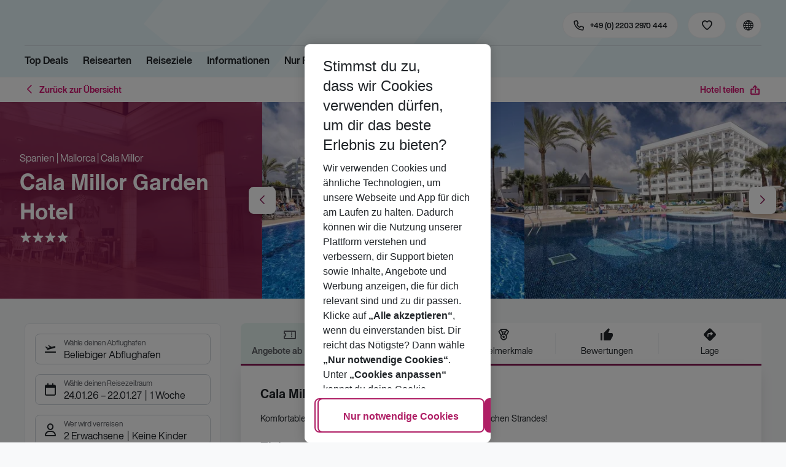

--- FILE ---
content_type: text/html; charset=utf-8
request_url: https://holidays.eurowings.com/de-de/hotel/alle-regionen/deutschland/hamburg/cala-millor-garden-hotel-28166
body_size: 43319
content:
<!DOCTYPE html><html class="theme-default" lang="de-de"><head><meta charSet="utf-8" data-next-head=""/><meta name="viewport" content="width=device-width, initial-scale=1, shrink-to-fit=no" data-next-head=""/><link rel="prefetch" href="/api/tokens" as="fetch" data-next-head=""/><link rel="apple-touch-icon" sizes="180x180" href="/_next/static/media/apple-touch-icon.dbc6b677.png?v=1" data-next-head=""/><link rel="icon" type="image/png" sizes="32x32" href="/_next/static/media/favicon-32x32.0bd95736.png?v=1" data-next-head=""/><meta name="apple-mobile-web-app-title" content="Eurowings Holidays" data-next-head=""/><meta name="application-name" content="Eurowings Holidays" data-next-head=""/><meta name="theme-color" content="#ffffff" data-next-head=""/><title data-next-head="">Cala Millor Garden Hotel | Eurowings Holidays</title><meta property="og:title" content="Cala Millor Garden Hotel | Eurowings Holidays" data-next-head=""/><meta property="og:image:width" content="1200" data-next-head=""/><meta property="og:image:height" content="630" data-next-head=""/><meta name="robots" content="index,follow" data-next-head=""/><link rel="canonical" href="https://holidays.eurowings.com/de-de/hotel/alle-regionen/spanien/cala-millor/cala-millor-garden-hotel-28166" data-next-head=""/><meta name="og:image" content="https://images.prod.eurowings.cloud.fcse.io/SVVKdFMZw0CZjGWdZ262Ojn3bvI=/1200x630/eurowingsholidays.wavecdn.net%2Ficmphotels%2Fhlx%2F960_638%2F1579083075_PMI286B_15.01._Pool_03.jpg" data-next-head=""/><link rel="preload" as="script" href="https://cdn.cookielaw.org/scripttemplates/otSDKStub.js"/><link data-next-font="" rel="preconnect" href="/" crossorigin="anonymous"/><script id="initilize-consent-sdp" type="text/javascript" data-nscript="beforeInteractive">
window.dataLayer = window.dataLayer || [];
function gtag() {
    dataLayer.push(arguments);
}

// set „denied" as default for both ad and analytics storage, as well as ad_user_data and ad_personalization,
gtag("consent", "default", {
    ad_user_data: "denied",
    ad_personalization: "denied",
    ad_storage: "denied",
    analytics_storage: "denied",
    wait_for_update: 500 // milliseconds to wait for update
});

// Enable ads data redaction by default [optional]
gtag("set", "ads_data_redaction", true);

window.uetq = window.uetq || [];
window.uetq.push('consent', 'default', {
  'ad_storage': 'denied'
});
</script><script id="one-trust" type="text/javascript" data-nscript="beforeInteractive">
function showAcceptAllButton(){
  const button = document.getElementById("accept-recommended-btn-handler");
  button.style.display = "inline-block";
}

function focusNavigationLogo() {
  const logoLink = document.querySelector('.Logo_root_m5WDg');
  let targetElement = null;
  if (logoLink && logoLink.offsetParent !== null) {
    targetElement = logoLink;
  }
  if (targetElement) {
    // Use multiple approaches for Safari compatibility
    const setFocus = () => {
      try {
        // Force focus and scroll into view
        targetElement.focus({ preventScroll: false });

        // Ensure the element is in viewport for Safari
        targetElement.scrollIntoView({
          behavior: 'instant',
          block: 'nearest',
          inline: 'nearest'
        });

        // Create announcement for screen readers
        const announcement = 'Eurowings Holidays logo';

        // Create a live region announcement
        const liveRegion = document.createElement('div');
        liveRegion.setAttribute('aria-live', 'polite');
        liveRegion.setAttribute('aria-atomic', 'true');
        liveRegion.style.position = 'absolute';
        liveRegion.style.left = '-10000px';
        liveRegion.style.width = '1px';
        liveRegion.style.height = '1px';
        liveRegion.style.overflow = 'hidden';

        document.body.appendChild(liveRegion);

        // Announce after a brief delay to ensure screen reader picks it up
        setTimeout(() => {
          liveRegion.textContent = announcement;

          // Clean up after announcement
          setTimeout(() => {
            if (liveRegion.parentNode) {
              liveRegion.parentNode.removeChild(liveRegion);
            }
          }, 1000);
        }, 100);
      } catch (error) {
        console.warn('Failed to focus navigation element:', error);
      }
    };

    // Use requestAnimationFrame for better Safari compatibility
    // This ensures the focus is set in the next frame after any DOM changes
    requestAnimationFrame(() => {
      setFocus();
    });
  }
}

let optanonFirstLoad = true;
function OptanonWrapper() {
  // -------- Design changes not possible in CSS ---------

  // ---- START: Move PC button

  // Move accept all pref center button
  const button = document.getElementById('accept-recommended-btn-handler');
  const target = document.querySelector('#onetrust-pc-sdk .ot-btn-container');

  // Hide, move, then show
  button.style.visibility = 'hidden'; // Hide the button instantly
  target.appendChild(button); // Move it to the new container

  // Use requestAnimationFrame for smooth rendering
  requestAnimationFrame(() => {
    button.style.visibility = 'visible'; // Show it immediately
  });

  // ---- END: Move PC button

  // -------- Consent propagation ---------

  // consent groups
  let analyticsGroupId = "C0002";
  let personalisationGroupId = "C0003";
  let advertisingGroupId = "C0004";

  if (optanonFirstLoad) {
    const initialClosedPageList = [
      '/de-de/datenschutz', 
      '/en-de/privacy', 
      '/de-de/impressum', 
      '/en-de/imprint', 
      '/de-de/cookie-richtlinie', 
      '/en-de/cookie-policy'
    ]

    // There is no need to show the banner on legal pages, so close it if opened 1st time on these pages
    // we hide the banner right after it is available, so user does not see it
    const path = window.location.pathname
    if (initialClosedPageList.some(page => path.startsWith(page))) {
      setTimeout(() => {
        OneTrust.Close()
      }, 100)
    }
    // Add event listeners to each checkbox in the preference center

    // Advertising - check all boxes
    document.getElementById("ot-group-id-" + advertisingGroupId).addEventListener("click", (event) => {
      showAcceptAllButton()

      if(document.getElementById("ot-group-id-" + advertisingGroupId).checked){
        if(!document.getElementById("ot-group-id-" + analyticsGroupId).checked){
          document.getElementById("ot-group-id-" + analyticsGroupId).click()
        }
        if(!document.getElementById("ot-group-id-" + personalisationGroupId).checked){
          document.getElementById("ot-group-id-" + personalisationGroupId).click()
        }

      }
    })

    // Personalisation - check analytics
    document.getElementById("ot-group-id-" + personalisationGroupId).addEventListener("click", (event) => {
      showAcceptAllButton()

      if(document.getElementById("ot-group-id-" + personalisationGroupId).checked){
        if(!document.getElementById("ot-group-id-" + analyticsGroupId).checked){
          document.getElementById("ot-group-id-" + analyticsGroupId).click()
        }
      } else if (document.getElementById("ot-group-id-" + advertisingGroupId).checked) {
        document.getElementById("ot-group-id-" + advertisingGroupId).click()
      }
    })

    // Analytics - when uncheck, then uncheck others
    document.getElementById("ot-group-id-" + analyticsGroupId).addEventListener("click", (event) => {
      showAcceptAllButton()

      if (!document.getElementById("ot-group-id-" + analyticsGroupId).checked) {
        if (document.getElementById("ot-group-id-" + advertisingGroupId).checked) {
          document.getElementById("ot-group-id-" + advertisingGroupId).click()
        }
        if (document.getElementById("ot-group-id-" + personalisationGroupId).checked) {
          document.getElementById("ot-group-id-" + personalisationGroupId).click()
        }
      }
    });

    optanonFirstLoad = false;
  }

  // Focus on navigation logo after consent dismissal
  // Listen for OneTrust banner close events
  document.addEventListener('click', function(event) {
    // Check if the clicked element is an accept/close button
    if (event.target.id === 'onetrust-accept-btn-handler' ||
      event.target.id === 'onetrust-reject-all-handler' ||
      event.target.id === 'accept-recommended-btn-handler' ||
      event.target.classList.contains('save-preference-btn-handler')
    ) {
      focusNavigationLogo();
    }
  });

  // Also listen for the banner close button
  const closeButton = document.querySelector('#onetrust-banner-sdk .onetrust-close-btn-handler');
  if (closeButton) {
    closeButton.addEventListener('click', function() {
      focusNavigationLogo();
    });
  }

  // Add event listener to the OneTrust consent status change
  if (
    typeof OneTrust !== 'undefined' &&
    OneTrust !== null &&
    typeof OneTrust.OnConsentChanged === 'function' &&
    OneTrust.OnConsentChanged !== null
  ) {
    OneTrust.OnConsentChanged(() => {
      const activeGroups = OnetrustActiveGroups;
      const consentStatusEvent = new CustomEvent('ConsentStatusChanged', {
        detail: { activeGroups: activeGroups },
      });
      document.dispatchEvent(consentStatusEvent);
    });
  }
}

document.addEventListener('DOMContentLoaded', () => {
  setTimeout(() => {
    const changeCookieSettingsLink = document.querySelector('button[data-type=one-trust-trigger]');
    changeCookieSettingsLink && changeCookieSettingsLink.addEventListener('click', () => {
      const pcDiv = document.querySelector("#onetrust-pc-sdk");

      if (pcDiv) {
        let pcObserver = new MutationObserver(() => {
          if (getComputedStyle(pcDiv).display !== "none") {
            console.log("Div is now visible!");

            // Show the accept all button
            showAcceptAllButton();

            // Trigger a resize event to handle button sizing
            window.dispatchEvent(new Event("resize"));
            pcObserver.disconnect();
          }
        });
        pcObserver.observe(pcDiv, { attributes: true, attributeFilter: ["style"] });
        OneTrust.ToggleInfoDisplay();
      } else {
        OneTrust.ToggleInfoDisplay();
      }
    });
  }, 3000);
});
</script><link rel="preload" href="/_next/static/css/1357380b62e32a5b.css" as="style"/><link rel="stylesheet" href="/_next/static/css/1357380b62e32a5b.css" data-n-g=""/><link rel="preload" href="/_next/static/css/ef46db3751d8e999.css" as="style"/><link rel="stylesheet" href="/_next/static/css/ef46db3751d8e999.css"/><link rel="preload" href="/_next/static/css/f2d82d8f8d3a5786.css" as="style"/><link rel="stylesheet" href="/_next/static/css/f2d82d8f8d3a5786.css" data-n-p=""/><link rel="preload" href="/_next/static/css/9bd2b865a8f317cf.css" as="style"/><link rel="stylesheet" href="/_next/static/css/9bd2b865a8f317cf.css" data-n-p=""/><link rel="preload" href="/_next/static/css/91c21a21829847db.css" as="style"/><link rel="stylesheet" href="/_next/static/css/91c21a21829847db.css"/><link rel="preload" href="/_next/static/css/986108463412a1ff.css" as="style"/><link rel="stylesheet" href="/_next/static/css/986108463412a1ff.css" data-n-p=""/><link rel="preload" href="/_next/static/css/c5588444c00e79df.css" as="style"/><link rel="stylesheet" href="/_next/static/css/c5588444c00e79df.css" data-n-p=""/><link rel="preload" href="/_next/static/css/8907020662f784ad.css" as="style"/><link rel="stylesheet" href="/_next/static/css/8907020662f784ad.css"/><link rel="preload" href="/_next/static/css/9e4351353b67855d.css" as="style"/><link rel="stylesheet" href="/_next/static/css/9e4351353b67855d.css"/><link rel="preload" href="/_next/static/css/f9daeae76ffe66dd.css" as="style"/><link rel="stylesheet" href="/_next/static/css/f9daeae76ffe66dd.css"/><link rel="preload" href="/_next/static/css/c00b48a0a92f4133.css" as="style"/><link rel="stylesheet" href="/_next/static/css/c00b48a0a92f4133.css"/><link rel="preload" href="/_next/static/css/6e340f722fea0990.css" as="style"/><link rel="stylesheet" href="/_next/static/css/6e340f722fea0990.css"/><link rel="preload" href="/_next/static/css/ef517c3df42b0015.css" as="style"/><link rel="stylesheet" href="/_next/static/css/ef517c3df42b0015.css"/><link rel="preload" href="/_next/static/css/3e874e0bc990d78d.css" as="style"/><link rel="stylesheet" href="/_next/static/css/3e874e0bc990d78d.css"/><link rel="preload" href="/_next/static/css/d8e31041a557d7d1.css" as="style"/><link rel="stylesheet" href="/_next/static/css/d8e31041a557d7d1.css"/><link rel="preload" href="/_next/static/css/e606ec1ca2faf67d.css" as="style"/><link rel="stylesheet" href="/_next/static/css/e606ec1ca2faf67d.css"/><link rel="preload" href="/_next/static/css/150ae53e5de90686.css" as="style"/><link rel="stylesheet" href="/_next/static/css/150ae53e5de90686.css"/><link rel="preload" href="/_next/static/css/2440247eb97eb348.css" as="style"/><link rel="stylesheet" href="/_next/static/css/2440247eb97eb348.css"/><link rel="preload" href="/_next/static/css/144288ccb1f62791.css" as="style"/><link rel="stylesheet" href="/_next/static/css/144288ccb1f62791.css"/><link rel="preload" href="/_next/static/css/e6c5e8a1f8716648.css" as="style"/><link rel="stylesheet" href="/_next/static/css/e6c5e8a1f8716648.css"/><link rel="preload" href="/_next/static/css/f16430250b7cf3df.css" as="style"/><link rel="stylesheet" href="/_next/static/css/f16430250b7cf3df.css"/><link rel="preload" href="/_next/static/css/5392e611c4f5dcf9.css" as="style"/><link rel="stylesheet" href="/_next/static/css/5392e611c4f5dcf9.css"/><link rel="preload" href="/_next/static/css/df0c2421b1f4a367.css" as="style"/><link rel="stylesheet" href="/_next/static/css/df0c2421b1f4a367.css"/><link rel="preload" href="/_next/static/css/94a42b6e71da02cc.css" as="style"/><link rel="stylesheet" href="/_next/static/css/94a42b6e71da02cc.css"/><link rel="preload" href="/_next/static/css/f1a308557e0799fb.css" as="style"/><link rel="stylesheet" href="/_next/static/css/f1a308557e0799fb.css"/><noscript data-n-css=""></noscript><script defer="" nomodule="" src="/_next/static/chunks/polyfills-42372ed130431b0a.js"></script><script type="text/javascript" src="https://cdn.cookielaw.org/scripttemplates/otSDKStub.js" data-domain-script="0199513a-65e9-77fa-bcdf-8415355d3351" data-document-language="true" defer="" data-nscript="beforeInteractive"></script><script defer="" src="/_next/static/chunks/9904-1d02041e603cbd73.js"></script><script defer="" src="/_next/static/chunks/4397.060107b97f281aba.js"></script><script defer="" src="/_next/static/chunks/i18n-de.a2763f3b412a9277.js"></script><script defer="" src="/_next/static/chunks/2806.7920b1c9426479a2.js"></script><script defer="" src="/_next/static/chunks/2032-e7899616bab8d2c0.js"></script><script defer="" src="/_next/static/chunks/2168.cec5b9b35c758494.js"></script><script defer="" src="/_next/static/chunks/4635.036eaab3b8460108.js"></script><script defer="" src="/_next/static/chunks/9400.f0a7807f5d55ec39.js"></script><script defer="" src="/_next/static/chunks/6375.6aafc7ea97641cd6.js"></script><script defer="" src="/_next/static/chunks/9526.bca5734666e4411c.js"></script><script defer="" src="/_next/static/chunks/3537.4a03a4010f9fb430.js"></script><script defer="" src="/_next/static/chunks/126.29a00213441a776f.js"></script><script defer="" src="/_next/static/chunks/3266.dcc958a860898818.js"></script><script defer="" src="/_next/static/chunks/7368.840e3d96620481d1.js"></script><script defer="" src="/_next/static/chunks/4514.b9ed05d50cc8628e.js"></script><script defer="" src="/_next/static/chunks/3636.c6ce27d0fc49b43f.js"></script><script src="/_next/static/chunks/webpack-6dae103655cfcc53.js" defer=""></script><script src="/_next/static/chunks/framework-4875da48259dc34c.js" defer=""></script><script src="/_next/static/chunks/main-920e6ff7084f0778.js" defer=""></script><script src="/_next/static/chunks/pages/_app-cede1821426c027f.js" defer=""></script><script src="/_next/static/chunks/6582a58b-f1d91b623e4229c6.js" defer=""></script><script src="/_next/static/chunks/fa92ebd6-1e98b920fcb9ebd1.js" defer=""></script><script src="/_next/static/chunks/acefc3e9-6b50b141d26fbd4e.js" defer=""></script><script src="/_next/static/chunks/3b043437-b268ec2c89f2d885.js" defer=""></script><script src="/_next/static/chunks/0ee88441-e4e5bb87b4f614d8.js" defer=""></script><script src="/_next/static/chunks/1157-3b796fdc32749510.js" defer=""></script><script src="/_next/static/chunks/4657-b941db19e4953cbe.js" defer=""></script><script src="/_next/static/chunks/2037-11aa0001dd432a87.js" defer=""></script><script src="/_next/static/chunks/428-9dc3f87eb60f8c9e.js" defer=""></script><script src="/_next/static/chunks/9337-bc90e01983603e2f.js" defer=""></script><script src="/_next/static/chunks/7647-5ff96fd8de33e1ac.js" defer=""></script><script src="/_next/static/chunks/5810-3137d638fa6bdb20.js" defer=""></script><script src="/_next/static/chunks/9903-6328e80557df9014.js" defer=""></script><script src="/_next/static/chunks/3216-54512e4671f024c9.js" defer=""></script><script src="/_next/static/chunks/7748-9a8915be8412a1f8.js" defer=""></script><script src="/_next/static/chunks/9536-7ea444d785e609c3.js" defer=""></script><script src="/_next/static/chunks/5193-f583d19a37ebbb04.js" defer=""></script><script src="/_next/static/chunks/8586-fa482f0c9f1e19e8.js" defer=""></script><script src="/_next/static/chunks/9044-28611a7446fe9ee8.js" defer=""></script><script src="/_next/static/chunks/7231-4d358b9194f80793.js" defer=""></script><script src="/_next/static/chunks/1510-ddf6a63db76f13c6.js" defer=""></script><script src="/_next/static/chunks/2583-8bcbb3ba91b7d135.js" defer=""></script><script src="/_next/static/chunks/892-b4a0aafac4704ffe.js" defer=""></script><script src="/_next/static/chunks/3090-f96bf64492be96b3.js" defer=""></script><script src="/_next/static/chunks/2570-f804bebb95d53e8a.js" defer=""></script><script src="/_next/static/chunks/2697-49f7b2efeda78e2f.js" defer=""></script><script src="/_next/static/chunks/5039-5455b2707f121049.js" defer=""></script><script src="/_next/static/chunks/3330-c01a165f014c57a8.js" defer=""></script><script src="/_next/static/chunks/pages/%5Bdevice%5D/hotel/%5B%5B...slugs%5D%5D-fcef49ee3dc73a5c.js" defer=""></script><script src="/_next/static/1Zpp-ko-w4oidMYrQdfB0/_buildManifest.js" defer=""></script><script src="/_next/static/1Zpp-ko-w4oidMYrQdfB0/_ssgManifest.js" defer=""></script></head><body><div id="__next"><noscript><style type="text/css">
          img[data-cmp-lazy-image] {
            opacity: 1 !important;
          }
        </style></noscript><div class="Application_container__CkwxD"><div class=""><div><div class="Header"><div><header class="Header_root__GGv73"><div class="Header_top__ui0P4"><div class="Header_container__Tf41j Grid_containerFluidLg__DiGU2"><a class="Logo_root__m5WDg Header_logo__L4o_T Logo_hasBacklink__pVvP_" aria-label="Zur Startseite" href="/de-de"><span class="LogoInlineSVG_root___ce3j"><span class="LogoInlineSVG_img__CGoQf" aria-label="Travel platform kickstart"></span></span></a><div class="Header_navWrapper__TZ6FL"><div class="Header_nav__Rjx7F"><div class="Header_navContainer__dc8aJ"><div class="Header_cmsWrapper__Ao2M0"><div class="HeaderNavigation"><div><div style="visibility:hidden;width:0;height:0"></div><nav aria-label="Hauptmenü"><ul class="HeaderNavigation_list__OJboC"><li class="HeaderNavigation_item__0gSdI"><a class="Link_root__vfTCv HeaderNavigation_itemLink__gyf6Q" href="/de-de/top-deals">Top Deals</a></li><li class="HeaderNavigation_item__0gSdI"><button class="HeaderNavigation_itemLink__gyf6Q HeaderNavigation_hasSub__Qmk1O">Reisearten</button><div class="HeaderNavigation_popup__8donI"><div class="HeaderNavigation_overlay__A4B1P"></div><div class="Grid_containerFluidLg__DiGU2"><div class="HeaderNavigation_section__8Kaiw"><div class="Link_root__vfTCv HeaderNavigation_subSection__Vu4JU"><span class="HeaderNavigation_subSectionLabel__CvCTw"></span></div><div class="HeaderNavigation_columns__jJ2z5"><ul class="HeaderNavigation_column__lNKQ8"><li class="HeaderNavigation_subItem__MNKQE"><span class="HeaderNavigation_subLink__lwcZF HeaderNavigation_is-highlight__hmmoT">Last Minute</span></li><li class="HeaderNavigation_subItem__MNKQE"><a class="Link_root__vfTCv HeaderNavigation_subLink__lwcZF" href="/de-de/last-minute/spanien/fuerteventura.html">Fuerteventura<span class="HeaderNavigation_subLinkIcon__9kkPI icon-short-arrow-right"></span></a></li><li class="HeaderNavigation_subItem__MNKQE"><a class="Link_root__vfTCv HeaderNavigation_subLink__lwcZF" href="/de-de/last-minute/spanien/gran-canaria.html">Gran Canaria<span class="HeaderNavigation_subLinkIcon__9kkPI icon-short-arrow-right"></span></a></li><li class="HeaderNavigation_subItem__MNKQE"><a class="Link_root__vfTCv HeaderNavigation_subLink__lwcZF" href="/de-de/last-minute/portugal/madeira.html">Madeira<span class="HeaderNavigation_subLinkIcon__9kkPI icon-short-arrow-right"></span></a></li><li class="HeaderNavigation_subItem__MNKQE"><a class="Link_root__vfTCv HeaderNavigation_subLink__lwcZF" href="/de-de/last-minute/spanien/mallorca.html">Mallorca<span class="HeaderNavigation_subLinkIcon__9kkPI icon-short-arrow-right"></span></a></li><li class="HeaderNavigation_subItem__MNKQE"><a class="Link_root__vfTCv HeaderNavigation_subLink__lwcZF" href="/de-de/last-minute/zypern.html">Zypern<span class="HeaderNavigation_subLinkIcon__9kkPI icon-short-arrow-right"></span></a></li><li class="HeaderNavigation_subItem__MNKQE"><a class="Link_root__vfTCv HeaderNavigation_subLink__lwcZF" href="/de-de/last-minute">Mehr Last-Minute-Reisen<span class="HeaderNavigation_subLinkIcon__9kkPI icon-short-arrow-right"></span></a></li></ul><ul class="HeaderNavigation_column__lNKQ8"><li class="HeaderNavigation_subItem__MNKQE"><span class="HeaderNavigation_subLink__lwcZF HeaderNavigation_is-highlight__hmmoT">All Inclusive</span></li><li class="HeaderNavigation_subItem__MNKQE"><a class="Link_root__vfTCv HeaderNavigation_subLink__lwcZF" href="/de-de/search?nodes=151234&amp;boardCodes=GT06-AI%2CGT06-AIU%2CGT06-AIR&amp;gl.group=151234">Ägypten<span class="HeaderNavigation_subLinkIcon__9kkPI icon-short-arrow-right"></span></a></li><li class="HeaderNavigation_subItem__MNKQE"><a class="Link_root__vfTCv HeaderNavigation_subLink__lwcZF" href="/de-de/search?nodes=2486576&amp;boardCodes=GT06-AI%2CGT06-AIU%2CGT06-AIR&amp;gl.group=2486576">Bulgarien<span class="HeaderNavigation_subLinkIcon__9kkPI icon-short-arrow-right"></span></a></li><li class="HeaderNavigation_subItem__MNKQE"><a class="Link_root__vfTCv HeaderNavigation_subLink__lwcZF" href="/de-de/search?nodes=151314&amp;boardCodes=GT06-AI%2CGT06-AIU%2CGT06-AIR&amp;gl.group=151314">Griechenland<span class="HeaderNavigation_subLinkIcon__9kkPI icon-short-arrow-right"></span></a></li><li class="HeaderNavigation_subItem__MNKQE"><a class="Link_root__vfTCv HeaderNavigation_subLink__lwcZF" href="/de-de/search?nodes=69220&amp;boardCodes=GT06-AI%2CGT06-AIU%2CGT06-AIR&amp;gl.group=151609">Mallorca<span class="HeaderNavigation_subLinkIcon__9kkPI icon-short-arrow-right"></span></a></li><li class="HeaderNavigation_subItem__MNKQE"><a class="Link_root__vfTCv HeaderNavigation_subLink__lwcZF" href="/de-de/search?nodes=178787&amp;boardCodes=GT06-AI%2CGT06-AIU%2CGT06-AIR&amp;gl.group=178787">Türkei<span class="HeaderNavigation_subLinkIcon__9kkPI icon-short-arrow-right"></span></a></li><li class="HeaderNavigation_subItem__MNKQE"><a class="Link_root__vfTCv HeaderNavigation_subLink__lwcZF" href="/de-de/all-inclusive-urlaub">Mehr All-Inclusive-Reisen<span class="HeaderNavigation_subLinkIcon__9kkPI icon-short-arrow-right"></span></a></li></ul><ul class="HeaderNavigation_column__lNKQ8"><li class="HeaderNavigation_subItem__MNKQE"><span class="HeaderNavigation_subLink__lwcZF HeaderNavigation_is-highlight__hmmoT">Städtereisen</span></li><li class="HeaderNavigation_subItem__MNKQE"><a class="Link_root__vfTCv HeaderNavigation_subLink__lwcZF" href="/de-de/staedtereisen/spanien/barcelona.html">Barcelona<span class="HeaderNavigation_subLinkIcon__9kkPI icon-short-arrow-right"></span></a></li><li class="HeaderNavigation_subItem__MNKQE"><a class="Link_root__vfTCv HeaderNavigation_subLink__lwcZF" href="/de-de/staedtereisen/ungarn/budapest.html">Budapest<span class="HeaderNavigation_subLinkIcon__9kkPI icon-short-arrow-right"></span></a></li><li class="HeaderNavigation_subItem__MNKQE"><a class="Link_root__vfTCv HeaderNavigation_subLink__lwcZF" href="/de-de/staedtereisen/daenemark/kopenhagen.html">Kopenhagen<span class="HeaderNavigation_subLinkIcon__9kkPI icon-short-arrow-right"></span></a></li><li class="HeaderNavigation_subItem__MNKQE"><a class="Link_root__vfTCv HeaderNavigation_subLink__lwcZF" href="/de-de/staedtereisen/grossbritannien/london.html">London<span class="HeaderNavigation_subLinkIcon__9kkPI icon-short-arrow-right"></span></a></li><li class="HeaderNavigation_subItem__MNKQE"><a class="Link_root__vfTCv HeaderNavigation_subLink__lwcZF" href="/de-de/staedtereisen/tschechische-republik/prag.html">Prag<span class="HeaderNavigation_subLinkIcon__9kkPI icon-short-arrow-right"></span></a></li><li class="HeaderNavigation_subItem__MNKQE"><a class="Link_root__vfTCv HeaderNavigation_subLink__lwcZF" href="/de-de/staedtereisen">Mehr Städtereisen<span class="HeaderNavigation_subLinkIcon__9kkPI icon-short-arrow-right"></span></a></li></ul><ul class="HeaderNavigation_column__lNKQ8"><li class="HeaderNavigation_subItem__MNKQE"><span class="HeaderNavigation_subLink__lwcZF HeaderNavigation_is-highlight__hmmoT">Weitere Reisearten</span></li><li class="HeaderNavigation_subItem__MNKQE"><a class="Link_root__vfTCv HeaderNavigation_subLink__lwcZF" href="/de-de/adults-only-hotels">Adults Only<span class="HeaderNavigation_subLinkIcon__9kkPI icon-short-arrow-right"></span></a></li><li class="HeaderNavigation_subItem__MNKQE"><a class="Link_root__vfTCv HeaderNavigation_subLink__lwcZF" href="/de-de/familienurlaub">Familienurlaub<span class="HeaderNavigation_subLinkIcon__9kkPI icon-short-arrow-right"></span></a></li><li class="HeaderNavigation_subItem__MNKQE"><a class="Link_root__vfTCv HeaderNavigation_subLink__lwcZF" href="/de-de/strandurlaub">Strandurlaub<span class="HeaderNavigation_subLinkIcon__9kkPI icon-short-arrow-right"></span></a></li><li class="HeaderNavigation_subItem__MNKQE"><a class="Link_root__vfTCv HeaderNavigation_subLink__lwcZF" href="/de-de/wellnessurlaub">Wellnessurlaub<span class="HeaderNavigation_subLinkIcon__9kkPI icon-short-arrow-right"></span></a></li><li class="HeaderNavigation_subItem__MNKQE"><a class="Link_root__vfTCv HeaderNavigation_subLink__lwcZF" href="/de-de/workation">Workation<span class="HeaderNavigation_subLinkIcon__9kkPI icon-short-arrow-right"></span></a></li></ul></div></div></div><button class="HeaderNavigation_popupCloser__udp4_"><span class="icon-close"></span></button></div></li><li class="HeaderNavigation_item__0gSdI"><button class="HeaderNavigation_itemLink__gyf6Q HeaderNavigation_hasSub__Qmk1O">Reiseziele</button><div class="HeaderNavigation_popup__8donI"><div class="HeaderNavigation_overlay__A4B1P"></div><div class="Grid_containerFluidLg__DiGU2"><div class="HeaderNavigation_section__8Kaiw"><div class="Link_root__vfTCv HeaderNavigation_subSection__Vu4JU"><span class="HeaderNavigation_subSectionLabel__CvCTw"></span></div><div class="HeaderNavigation_columns__jJ2z5"><ul class="HeaderNavigation_column__lNKQ8"><li class="HeaderNavigation_subItem__MNKQE"><span class="HeaderNavigation_subLink__lwcZF HeaderNavigation_is-highlight__hmmoT">Top Länder</span></li><li class="HeaderNavigation_subItem__MNKQE"><a class="Link_root__vfTCv HeaderNavigation_subLink__lwcZF" href="/de-de/pauschalreisen/emirate.html">Emirate<span class="HeaderNavigation_subLinkIcon__9kkPI icon-short-arrow-right"></span></a></li><li class="HeaderNavigation_subItem__MNKQE"><a class="Link_root__vfTCv HeaderNavigation_subLink__lwcZF" href="/de-de/pauschalreisen/griechenland.html">Griechenland<span class="HeaderNavigation_subLinkIcon__9kkPI icon-short-arrow-right"></span></a></li><li class="HeaderNavigation_subItem__MNKQE"><a class="Link_root__vfTCv HeaderNavigation_subLink__lwcZF" href="/de-de/pauschalreisen/italien.html">Italien<span class="HeaderNavigation_subLinkIcon__9kkPI icon-short-arrow-right"></span></a></li><li class="HeaderNavigation_subItem__MNKQE"><a class="Link_root__vfTCv HeaderNavigation_subLink__lwcZF" href="/de-de/pauschalreisen/portugal.html">Portugal<span class="HeaderNavigation_subLinkIcon__9kkPI icon-short-arrow-right"></span></a></li><li class="HeaderNavigation_subItem__MNKQE"><a class="Link_root__vfTCv HeaderNavigation_subLink__lwcZF" href="/de-de/pauschalreisen/spanien.html">Spanien<span class="HeaderNavigation_subLinkIcon__9kkPI icon-short-arrow-right"></span></a></li><li class="HeaderNavigation_subItem__MNKQE"><a class="Link_root__vfTCv HeaderNavigation_subLink__lwcZF" href="/de-de/search">Alle Länder<span class="HeaderNavigation_subLinkIcon__9kkPI icon-short-arrow-right"></span></a></li></ul><ul class="HeaderNavigation_column__lNKQ8"><li class="HeaderNavigation_subItem__MNKQE"><span class="HeaderNavigation_subLink__lwcZF HeaderNavigation_is-highlight__hmmoT">Top Städte</span></li><li class="HeaderNavigation_subItem__MNKQE"><a class="Link_root__vfTCv HeaderNavigation_subLink__lwcZF" href="/de-de/staedtereisen/spanien/barcelona.html">Barcelona<span class="HeaderNavigation_subLinkIcon__9kkPI icon-short-arrow-right"></span></a></li><li class="HeaderNavigation_subItem__MNKQE"><a class="Link_root__vfTCv HeaderNavigation_subLink__lwcZF" href="/de-de/staedtereisen/portugal/lissabon.html">Lissabon<span class="HeaderNavigation_subLinkIcon__9kkPI icon-short-arrow-right"></span></a></li><li class="HeaderNavigation_subItem__MNKQE"><a class="Link_root__vfTCv HeaderNavigation_subLink__lwcZF" href="/de-de/staedtereisen/grossbritannien/london.html">London<span class="HeaderNavigation_subLinkIcon__9kkPI icon-short-arrow-right"></span></a></li><li class="HeaderNavigation_subItem__MNKQE"><a class="Link_root__vfTCv HeaderNavigation_subLink__lwcZF" href="/de-de/staedtereisen/schweden/stockholm.html">Stockholm<span class="HeaderNavigation_subLinkIcon__9kkPI icon-short-arrow-right"></span></a></li><li class="HeaderNavigation_subItem__MNKQE"><a class="Link_root__vfTCv HeaderNavigation_subLink__lwcZF" href="/de-de/staedtereisen/oesterreich/wien.html">Wien<span class="HeaderNavigation_subLinkIcon__9kkPI icon-short-arrow-right"></span></a></li><li class="HeaderNavigation_subItem__MNKQE"><a class="Link_root__vfTCv HeaderNavigation_subLink__lwcZF" href="/de-de/search?nodes=68252.4343690.151268.68343.68344.68345.68346.68347.68348.68351.68353.68354.68355.4343716.3795339.68400.68412.151310.68437.151388.68617.114420.68737.68666.68683.68739.68694.68745.68752.151458.68819.68838.68890.151513.151515.4343723.68965.68975.151543.69018.69037.151573.68584.151576.151579.69102.69132.114497.69092.69131.151615.114521.69099.69152.151705.151743.455066.69429">Alle Städte<span class="HeaderNavigation_subLinkIcon__9kkPI icon-short-arrow-right"></span></a></li></ul><ul class="HeaderNavigation_column__lNKQ8"><li class="HeaderNavigation_subItem__MNKQE"><span class="HeaderNavigation_subLink__lwcZF HeaderNavigation_is-highlight__hmmoT">Regionen &amp; Inseln</span></li><li class="HeaderNavigation_subItem__MNKQE"><a class="Link_root__vfTCv HeaderNavigation_subLink__lwcZF" href="/de-de/pauschalreisen/griechenland/kreta.html">Kreta<span class="HeaderNavigation_subLinkIcon__9kkPI icon-short-arrow-right"></span></a></li><li class="HeaderNavigation_subItem__MNKQE"><a class="Link_root__vfTCv HeaderNavigation_subLink__lwcZF" href="/de-de/urlaub/portugal/madeira.html">Madeira<span class="HeaderNavigation_subLinkIcon__9kkPI icon-short-arrow-right"></span></a></li><li class="HeaderNavigation_subItem__MNKQE"><a class="Link_root__vfTCv HeaderNavigation_subLink__lwcZF" href="/de-de/pauschalreisen/spanien/mallorca.html">Mallorca<span class="HeaderNavigation_subLinkIcon__9kkPI icon-short-arrow-right"></span></a></li><li class="HeaderNavigation_subItem__MNKQE"><a class="Link_root__vfTCv HeaderNavigation_subLink__lwcZF" href="/de-de/urlaub/italien/sizilien.html">Sizilien<span class="HeaderNavigation_subLinkIcon__9kkPI icon-short-arrow-right"></span></a></li><li class="HeaderNavigation_subItem__MNKQE"><a class="Link_root__vfTCv HeaderNavigation_subLink__lwcZF" href="/de-de/urlaub/spanien/teneriffa.html">Teneriffa<span class="HeaderNavigation_subLinkIcon__9kkPI icon-short-arrow-right"></span></a></li><li class="HeaderNavigation_subItem__MNKQE"><a class="Link_root__vfTCv HeaderNavigation_subLink__lwcZF" href="/de-de/search?nodes=837508.1157757.837509.4343692.4343691.2486576.318253.151784.4343710.475806.68403.151304.68444.341198.2486594.776651.2486595.68458.68469.68478.68489.68497.4343693.68507.2486598.201244.2486600.2486599.2486145.68633.2486606.2658455.151411.68651.4343686.2486201.68703.68720.68693.151374.2486597.3060376.68814.68834.2486593.151486.68164.151493.68213.151503.68989.3441871.69026.68562.2486573.4343717.69103.69114.151620.114500.280588.69155.69168.69210.2486416.2486587.69220.455075.69197.118706.69271.2486588.151685.286803.178787.69401.151767.151793">Alle Regionen &amp; Inseln<span class="HeaderNavigation_subLinkIcon__9kkPI icon-short-arrow-right"></span></a></li></ul><ul class="HeaderNavigation_column__lNKQ8"><li class="HeaderNavigation_subItem__MNKQE"><span class="HeaderNavigation_subLink__lwcZF HeaderNavigation_is-highlight__hmmoT">Fernreiseziele</span></li><li class="HeaderNavigation_subItem__MNKQE"><a class="Link_root__vfTCv HeaderNavigation_subLink__lwcZF" href="/de-de/pauschalreisen/karibische-inseln.html">Karibik<span class="HeaderNavigation_subLinkIcon__9kkPI icon-short-arrow-right"></span></a></li><li class="HeaderNavigation_subItem__MNKQE"><a class="Link_root__vfTCv HeaderNavigation_subLink__lwcZF" href="/de-de/pauschalreisen/malediven.html">Malediven<span class="HeaderNavigation_subLinkIcon__9kkPI icon-short-arrow-right"></span></a></li><li class="HeaderNavigation_subItem__MNKQE"><a class="Link_root__vfTCv HeaderNavigation_subLink__lwcZF" href="/de-de/pauschalreisen/mexiko.html">Mexiko<span class="HeaderNavigation_subLinkIcon__9kkPI icon-short-arrow-right"></span></a></li><li class="HeaderNavigation_subItem__MNKQE"><a class="Link_root__vfTCv HeaderNavigation_subLink__lwcZF" href="/de-de/staedtereisen/usa/new-york.html">New York<span class="HeaderNavigation_subLinkIcon__9kkPI icon-short-arrow-right"></span></a></li><li class="HeaderNavigation_subItem__MNKQE"><a class="Link_root__vfTCv HeaderNavigation_subLink__lwcZF" href="/de-de/pauschalreisen/seychellen.html">Seychellen<span class="HeaderNavigation_subLinkIcon__9kkPI icon-short-arrow-right"></span></a></li><li class="HeaderNavigation_subItem__MNKQE"><a class="Link_root__vfTCv HeaderNavigation_subLink__lwcZF" href="/de-de/search?nodes=151784.151458.2486597.3912259.151486.68213.151503.3880347.4343711.2486573.151679.2486588.151685.151745">Alle Fernreiseziele<span class="HeaderNavigation_subLinkIcon__9kkPI icon-short-arrow-right"></span></a></li></ul></div></div></div><button class="HeaderNavigation_popupCloser__udp4_"><span class="icon-close"></span></button></div></li><li class="HeaderNavigation_item__0gSdI"><button class="HeaderNavigation_itemLink__gyf6Q HeaderNavigation_hasSub__Qmk1O">Informationen</button><div class="HeaderNavigation_popup__8donI"><div class="HeaderNavigation_overlay__A4B1P"></div><div class="Grid_containerFluidLg__DiGU2"><div class="HeaderNavigation_section__8Kaiw"><div class="Link_root__vfTCv HeaderNavigation_subSection__Vu4JU"><span class="HeaderNavigation_subSectionLabel__CvCTw"></span></div><div class="HeaderNavigation_columns__jJ2z5"><ul class="HeaderNavigation_column__lNKQ8"><li class="HeaderNavigation_subItem__MNKQE"><span class="HeaderNavigation_subLink__lwcZF HeaderNavigation_is-highlight__hmmoT">Buchung &amp; Service</span></li><li class="HeaderNavigation_subItem__MNKQE"><a class="Link_root__vfTCv HeaderNavigation_subLink__lwcZF" href="/de-de/bestpreis">Bestpreisgarantie<span class="HeaderNavigation_subLinkIcon__9kkPI icon-short-arrow-right"></span></a></li><li class="HeaderNavigation_subItem__MNKQE"><a class="Link_root__vfTCv HeaderNavigation_subLink__lwcZF" href="/de-de/check-in">Check-in<span class="HeaderNavigation_subLinkIcon__9kkPI icon-short-arrow-right"></span></a></li><li class="HeaderNavigation_subItem__MNKQE"><a class="Link_root__vfTCv HeaderNavigation_subLink__lwcZF" href="/de-de/flexibel-buchen">Flexibles Buchen<span class="HeaderNavigation_subLinkIcon__9kkPI icon-short-arrow-right"></span></a></li><li class="HeaderNavigation_subItem__MNKQE"><a class="Link_root__vfTCv HeaderNavigation_subLink__lwcZF" href="/de-de/meilen-sammeln">Miles &amp; More<span class="HeaderNavigation_subLinkIcon__9kkPI icon-short-arrow-right"></span></a></li></ul><ul class="HeaderNavigation_column__lNKQ8"><li class="HeaderNavigation_subItem__MNKQE"><span class="HeaderNavigation_subLink__lwcZF HeaderNavigation_is-highlight__hmmoT">Hilfe &amp; Kontakt</span></li><li class="HeaderNavigation_subItem__MNKQE"><a class="Link_root__vfTCv HeaderNavigation_subLink__lwcZF" href="/de-de/agb">AGB<span class="HeaderNavigation_subLinkIcon__9kkPI icon-short-arrow-right"></span></a></li><li class="HeaderNavigation_subItem__MNKQE"><a class="Link_root__vfTCv HeaderNavigation_subLink__lwcZF" href="/de-de/barrierefreies-reisen">Barrierefreies Reisen<span class="HeaderNavigation_subLinkIcon__9kkPI icon-short-arrow-right"></span></a></li><li class="HeaderNavigation_subItem__MNKQE"><a class="Link_root__vfTCv HeaderNavigation_subLink__lwcZF" href="/de-de/faq">FAQ<span class="HeaderNavigation_subLinkIcon__9kkPI icon-short-arrow-right"></span></a></li><li class="HeaderNavigation_subItem__MNKQE"><a class="Link_root__vfTCv HeaderNavigation_subLink__lwcZF" href="/de-de/flugbeschraenkungen">Flugbeschränkungen<span class="HeaderNavigation_subLinkIcon__9kkPI icon-short-arrow-right"></span></a></li><li class="HeaderNavigation_subItem__MNKQE"><a class="Link_root__vfTCv HeaderNavigation_subLink__lwcZF" href="/de-de/hilfe-kontakt">Hilfe &amp; Kontakt<span class="HeaderNavigation_subLinkIcon__9kkPI icon-short-arrow-right"></span></a></li></ul><ul class="HeaderNavigation_column__lNKQ8"><li class="HeaderNavigation_subItem__MNKQE"><span class="HeaderNavigation_subLink__lwcZF HeaderNavigation_is-highlight__hmmoT">Reiseinspiration</span></li><li class="HeaderNavigation_subItem__MNKQE"><a class="Link_root__vfTCv HeaderNavigation_subLink__lwcZF" href="/de-de/newsletter-anmeldung">Newsletter<span class="HeaderNavigation_subLinkIcon__9kkPI icon-short-arrow-right"></span></a></li><li class="HeaderNavigation_subItem__MNKQE"><a class="Link_root__vfTCv HeaderNavigation_subLink__lwcZF" href="/de-de/reiseblog">Reiseblog<span class="HeaderNavigation_subLinkIcon__9kkPI icon-short-arrow-right"></span></a></li><li class="HeaderNavigation_subItem__MNKQE"><a class="Link_root__vfTCv HeaderNavigation_subLink__lwcZF" href="/de-de/reiseinspiration/reisemonate">Reisekalender<span class="HeaderNavigation_subLinkIcon__9kkPI icon-short-arrow-right"></span></a></li></ul></div></div></div><button class="HeaderNavigation_popupCloser__udp4_"><span class="icon-close"></span></button></div></li><li class="HeaderNavigation_item__0gSdI"><a class="Link_root__vfTCv HeaderNavigation_itemLink__gyf6Q HeaderNavigation_external__qgdO8" href="https://www.eurowings.com/de.html" target="_blank" rel="nofollow noopener noreferrer">Nur Flug buchen<span class="HeaderNavigation_itemLinkIcon__UMm_m icon-short-arrow-right"></span></a></li></ul></nav></div></div></div></div></div></div><div class="Hotline_root__gxkXz"><a class="Header_contactLink__2CFFH" href="tel: +4922032970444"><span class="Button_root__ZZRnD Header_contactLinkBtn__U29KH Button_white__T71Le Button_md___xfjS Button_has-icon__olWXJ Button_is-rounded__6syWo"><span class="Button_icon__L3Euq icon-phone" aria-hidden="true"></span><span class="Button_label__Hf78b"><span class="Header_contactLinkLabel__BxexJ">+49 (0) 2203 2970 444</span></span></span></a><div class="Hotline_popup__h7mlF"><div class="Hotline_content__5vrTl"><p><strong>Fragen zur Buchung deiner Pauschalreise?</strong> Finde Antworten in unseren <a href="/de-de/faq" target="_blank" rel="noopener">FAQs</a> oder kontaktiere uns unter:</p>
<p>Telefon: <a href="tel:00492203%2029%2070%20444" target="_blank" rel="noopener">+49 (0) 2203 29 70 444</a></p>
<p>E-Mail: <a href="mailto:service@eurowings-holidays.com" target="_blank" rel="noopener">service@eurowings-holidays.com</a></p>
<p>&rarr; Mo&ndash;Fr: 8:00&ndash;20:00 Uhr | Sa, So &amp; an Feiertagen: 10:00&ndash;18:00 Uhr | Heiligabend &amp; Silvester: 10:00-14:00 Uhr</p>
<p>&nbsp;</p>
<p><strong>Pauschalreise-Buchung get&auml;tigt? Bitte beachte Folgendes:</strong></p>
<p>Wenn du <strong>vor dem 22.04.2025 gebucht</strong> hast, wende dich bei Fragen an <a href="mailto:service.ewh@hlx.com" target="_blank" rel="noopener">service.ewh@hlx.com</a>.</p>
<p>Wenn du <strong>ab dem 22.04.2025 gebucht</strong> hast, wende dich bei Fragen an <a href="mailto:service@eurowings-holidays.com" target="_blank" rel="noopener">service@eurowings-holidays.com</a>.</p></div></div></div><a class="FavoritesIcon_root__D5KYL Header_favorites__0cAhI FavoritesIcon_is-0__3KdH5 FavoritesIcon_indicatorPosition-right__XF8U1" aria-label="Favoriten" href="/de-de/favorites"><span class="FavoritesIcon_indicator__Ugotd">0</span><div class="Button_root__ZZRnD FavoritesIcon_button__9Gsdk Header_favorites--button__Vhz_5 Button_white__T71Le Button_md___xfjS Header_favorites--button--md__fqrez Button_has-icon__olWXJ Button_is-rounded__6syWo"><span class="Button_icon__L3Euq FavoritesIcon_button--icon___0b23 Header_favorites--button--icon__jmG6V icon-heart-outlines" aria-hidden="true"></span><span class="Button_label__Hf78b"><span class="FavoritesIcon_indicatorInside__kMouy">0</span></span></div></a><div class="LanguageSelector_root__zhMK9 Header_langSelector__lKNbh" id="outer-container-1"><div class="OffCanvas_content__q2PJ6 light OffCanvas_content--has-overlay__sHaNN OffCanvas_content--is-right___P622 undefined"><div class="OffCanvas_content--overlay__o8Me5"></div><div data-focus-guard="true" tabindex="-1" style="width:1px;height:0px;padding:0;overflow:hidden;position:fixed;top:1px;left:1px"></div><div data-focus-lock-disabled="disabled" data-focus-lock="offcanvas-content-1"><div id="content-wrap-1" class="OffCanvas_content--contentWrap__KO7nv"><div class="OffCanvas_content--contentInner__CZR5T"></div></div></div><div data-focus-guard="true" tabindex="-1" style="width:1px;height:0px;padding:0;overflow:hidden;position:fixed;top:1px;left:1px"></div><button type="button" aria-label="Aktuelle Sprache: Deutsch, aktuelle Währung: EUR, Sprache &amp; Währung wechseln" class="Button_root__ZZRnD LanguageSelector_trigger__hEAC8 Header_langSelector--trigger__l3hoO Button_white__T71Le Button_is-rounded__6syWo"><span class="Button_label__Hf78b Header_langSelector--trigger--label__v_pf_"><div class="flag_root__Bw34R Header_langSelector--flag__DtnVH flag_icon-de__NfrMs"></div><span class="LanguageSelector_currency__z8mJ5 Header_langSelector--currency__3bkmJ">EUR</span></span></button></div></div><div class="Header_burgerMenuContainer__gj65_"></div></div></div></header></div></div></div></div><script type="application/ld+json">{"@context":"https://schema.org","@type":"Product","name":"Cala Millor Garden Hotel, 2 Nächte, Cala Millor, inkl. Flug","url":"https://holidays.eurowings.com/de-de/hotel/alle-regionen/spanien/cala-millor/cala-millor-garden-hotel-28166","description":"4 Sterne, Mallorca, Cala Millor","image":"https://images.prod.eurowings.cloud.fcse.io/SVVKdFMZw0CZjGWdZ262Ojn3bvI=/1200x630/eurowingsholidays.wavecdn.net%2Ficmphotels%2Fhlx%2F960_638%2F1579083075_PMI286B_15.01._Pool_03.jpg","sku":"28166","offers":[{"@type":"Offer","url":"https://holidays.eurowings.com/de-de/hotel/alle-regionen/spanien/cala-millor/cala-millor-garden-hotel-28166","seller":{"@type":"Organization","name":"EWHN","identifier":"EWHN"},"availability":"https://schema.org/InStock","price":242.54,"priceCurrency":"EUR","validFrom":"2026-04-14","validThrough":"2026-04-16"}],"isRelatedTo":[{"@type":"Hotel","name":"Cala Millor Garden Hotel","address":{"@type":"PostalAddress","addressLocality":"Cala Millor","addressRegion":"Mallorca","addressCountry":{"@type":"Country","name":"ES"}},"geo":{"@type":"GeoCoordinates","latitude":39.59385,"longitude":3.3807018},"amenityFeature":[],"aggregateRating":{"@type":"AggregateRating","ratingValue":4.7,"reviewCount":2553}},{"@type":"Trip","name":"Flugkomponente","itinerary":[{"@type":"Flight","name":"Rückflug","departureAirport":{"@type":"Airport","name":"Dortmund"},"arrivalAirport":{"@type":"Airport","name":"Palma de Mallorca"},"departureTime":"2026-04-14T19:25:00+02:00"},{"@type":"Flight","name":"Hinflug","departureAirport":{"@type":"Airport","name":"Palma de Mallorca"},"arrivalAirport":{"@type":"Airport","name":"Dortmund"},"departureTime":"2026-04-16T08:35:00+02:00"}]}]}</script><main><div class="HoteldetailWrapper_containerWrapper__Qzu4V"><div class="HoteldetailWrapper_backToResult__CTnVa"><div class="Grid_containerFluidLg__DiGU2"><ul class="Toolbar_root__SlBNx"><li class="Toolbar_item__maF43"><a class="BackToResultlistButton_root__6v33z Toolbar_backLink__b5fKj" href="/de-de/search"><div class="Toolbar_backLink--iconBack__cENZE icon-chevron-left"></div><span>Zurück zur Übersicht</span></a></li><li class="Toolbar_item__maF43"><div class="Dropdown_dropdown__8SjOa ShareDropdown_dropdown--dropdown__8TZ8s" id="dropdown-:R3ctm:"><button type="button" aria-expanded="false" aria-haspopup="true" aria-controls="dropdown-:R3ctm:-menu" class="Button_root__ZZRnD Dropdown_toggle__sXQVq ShareDropdown_shareLink--toggle__F7g02 Toolbar_shareDropdown--shareLink--toggle__hssuI Button_link__2KnVD"><span class="Button_label__Hf78b">Hotel teilen</span><span class="Button_iconRight__EjiRy icon-share-2" aria-hidden="true"></span></button><div id="dropdown-:R3ctm:-menu" aria-labelledby="dropdown-:R3ctm:" tabindex="-1" role="menu" aria-hidden="true" class="Dropdown_menu__k8pXW ShareDropdown_dropdownMenu--menu__tyMAB"><button aria-label="facebook" class="react-share__ShareButton" style="background-color:transparent;border:none;padding:0;font:inherit;color:inherit;cursor:pointer"><span class="ShareButton_root__TnFHX ShareButton_root__TnFHX"><span class="ShareButton_icon__tBA1g ShareButton_icon__tBA1g icon-facebook"></span><span class="ShareButton_label__4Gep8 ShareButton_label__4Gep8">Facebook</span><span class="ShareButton_iconRight__OLSKH ShareButton_iconRight__OLSKH icon-chevron-right"></span></span></button><button aria-label="whatsapp" class="react-share__ShareButton" style="background-color:transparent;border:none;padding:0;font:inherit;color:inherit;cursor:pointer"><span class="ShareButton_root__TnFHX ShareButton_root__TnFHX"><span class="ShareButton_icon__tBA1g ShareButton_icon__tBA1g icon-whatsapp"></span><span class="ShareButton_label__4Gep8 ShareButton_label__4Gep8">Whatsapp</span><span class="ShareButton_iconRight__OLSKH ShareButton_iconRight__OLSKH icon-chevron-right"></span></span></button><button rel="noreferrer noopener" aria-label="email" class="react-share__ShareButton" style="background-color:transparent;border:none;padding:0;font:inherit;color:inherit;cursor:pointer"><span class="ShareButton_root__TnFHX"><span class="ShareButton_icon__tBA1g icon-mail"></span><span class="ShareButton_label__4Gep8">Per Email</span><span class="ShareButton_iconRight__OLSKH icon-chevron-right"></span></span></button><span class="ShareButton_root__TnFHX ShareButton_root__TnFHX ShareDropdown_copyLink__icy3p"><span class="ShareButton_icon__tBA1g ShareButton_icon__tBA1g icon-link"></span><span class="ShareButton_label__4Gep8 ShareButton_label__4Gep8">Link kopieren</span><span class="ShareButton_iconRight__OLSKH ShareButton_iconRight__OLSKH icon-chevron-right"></span></span></div></div></li></ul></div></div><div class="HotelDetailHeader_root__osGTf"><div class="Grid_containerFluidLg__DiGU2"><div class="Header_root__0sUdA"><div class="LocationBreadcrumb_root__Ji0qr Header_destination__Vetbs">Spanien | Mallorca | Cala Millor</div><h1 class="Header_hotelName__PfA_H Header_is-long__IeMtK">Cala Millor Garden Hotel</h1><div class="Category_root__mYUWr Header_categoryPlaceholder__Wipua"><ul class="Category_items__r2zed Header_categoryPlaceholder--items__R7N5R" aria-hidden="true"><li class="Category_item__5JPYc Header_categoryPlaceholder--item___ANZU Category_is-full__fbNNy icon-star-filled"></li><li class="Category_item__5JPYc Header_categoryPlaceholder--item___ANZU Category_is-full__fbNNy icon-star-filled"></li><li class="Category_item__5JPYc Header_categoryPlaceholder--item___ANZU Category_is-full__fbNNy icon-star-filled"></li><li class="Category_item__5JPYc Header_categoryPlaceholder--item___ANZU Category_is-full__fbNNy icon-star-filled"></li><li class="Category_item__5JPYc Header_categoryPlaceholder--item___ANZU Category_is-full__fbNNy icon-star-filled"></li></ul><div class="Category_hidden__VgOzG">5</div></div><div class="Category_root__mYUWr Header_category__0ulJG"><ul class="Category_items__r2zed Header_category--items__Ui1VH" aria-hidden="true"><li class="Category_item__5JPYc Header_category--item__R37O9 Category_is-full__fbNNy icon-star-filled"></li><li class="Category_item__5JPYc Header_category--item__R37O9 Category_is-full__fbNNy icon-star-filled"></li><li class="Category_item__5JPYc Header_category--item__R37O9 Category_is-full__fbNNy icon-star-filled"></li><li class="Category_item__5JPYc Header_category--item__R37O9 Category_is-full__fbNNy icon-star-filled"></li><li class="Category_item__5JPYc Header_category--item__R37O9 Category_is-empty__kzV1J icon-star-empty"></li></ul><div class="Category_hidden__VgOzG">4</div></div></div></div><div><div class="Gallery_root__3Mveq"><div class="ImageSlider_root__E_WY5"><div><div class="ImageSlider_sliderBackground__P9rCv" style="background-image:url(&#x27;https://images.prod.eurowings.cloud.fcse.io/X9hzSNrmHeVq5-4kJFyUtJwTZzw=/470x376/eurowingsholidays.wavecdn.net%2Ficmphotels%2Fhlx%2F960_638%2F1765356978_Recepcion%203-3_page-0001.jpg&#x27;)"></div><div> <div class="Carousel_root__7Yl7p ImageSlider_carousel--root__du0_f"><div class="slick-slider slick-initialized" dir="ltr"><button type="button" data-role="none" class="slick-arrow slick-prev" style="display:block"> <!-- -->Previous</button><div class="slick-list"><div class="slick-track" style="width:925%;left:-100%"><div data-index="-4" class="slick-slide slick-cloned" style="width:2.7027027027027026%"></div><div data-index="-3" class="slick-slide slick-cloned" style="width:2.7027027027027026%"></div><div data-index="-2" class="slick-slide slick-cloned" style="width:2.7027027027027026%"></div><div data-index="-1" class="slick-slide slick-cloned" style="width:2.7027027027027026%"></div><div data-index="0" class="slick-slide slick-active slick-current" style="outline:none;width:2.7027027027027026%"><div><a class="SlideItem_root__Da4BW slick-slide-item has-gallery-indicator"><span class="LazyImage_imageWrapper__VbZl4"><img class="LazyImage_imageElement__L0B88" srcSet="https://images.prod.eurowings.cloud.fcse.io/2pvR2Id3INNwHE6_ks4nHzTp7gw=/940x752/eurowingsholidays.wavecdn.net%2Ficmphotels%2Fhlx%2F960_638%2F1765356978_Recepcion%203-3_page-0001.jpg 2x" decoding="auto" data-cmp-lazy-image="true" loading="lazy" alt="Cala Millor Garden Hotel" src="https://images.prod.eurowings.cloud.fcse.io/X9hzSNrmHeVq5-4kJFyUtJwTZzw=/470x376/eurowingsholidays.wavecdn.net%2Ficmphotels%2Fhlx%2F960_638%2F1765356978_Recepcion%203-3_page-0001.jpg"/></span></a></div></div><div data-index="1" class="slick-slide slick-active" style="outline:none;width:2.7027027027027026%"><div><a class="SlideItem_root__Da4BW slick-slide-item has-gallery-indicator"><span class="LazyImage_imageWrapper__VbZl4"><img class="LazyImage_imageElement__L0B88" srcSet="https://images.prod.eurowings.cloud.fcse.io/5yUUH7wfj7w4IDVYA6_abNJ6bao=/940x752/eurowingsholidays.wavecdn.net%2Ficmphotels%2Fhlx%2F960_638%2F1579083075_PMI286B_15.01._Pool_03.jpg 2x" decoding="auto" data-cmp-lazy-image="true" loading="lazy" alt="Cala Millor Garden Hotel" src="https://images.prod.eurowings.cloud.fcse.io/vwO3KmfIH2qK-e1kGiBJ4cCWFn4=/470x376/eurowingsholidays.wavecdn.net%2Ficmphotels%2Fhlx%2F960_638%2F1579083075_PMI286B_15.01._Pool_03.jpg"/></span></a></div></div><div data-index="2" class="slick-slide slick-active" style="outline:none;width:2.7027027027027026%"><div><a class="SlideItem_root__Da4BW slick-slide-item has-gallery-indicator"><span class="LazyImage_imageWrapper__VbZl4"><img class="LazyImage_imageElement__L0B88" srcSet="https://images.prod.eurowings.cloud.fcse.io/-9FdtQwoZ5ECZygl6vZAcWY3M-I=/940x752/eurowingsholidays.wavecdn.net%2Ficmphotels%2Fhlx%2F960_638%2F1579083085_PMI286B_15.01._Pool_04.jpg 2x" decoding="auto" data-cmp-lazy-image="true" loading="lazy" alt="Cala Millor Garden Hotel" src="https://images.prod.eurowings.cloud.fcse.io/ehQzW90bayZ2zsCrqk5czYCrYL8=/470x376/eurowingsholidays.wavecdn.net%2Ficmphotels%2Fhlx%2F960_638%2F1579083085_PMI286B_15.01._Pool_04.jpg"/></span></a></div></div><div data-index="3" class="slick-slide slick-active" style="outline:none;width:2.7027027027027026%"><div><a class="SlideItem_root__Da4BW slick-slide-item has-gallery-indicator"><span class="LazyImage_imageWrapper__VbZl4"><img class="LazyImage_imageElement__L0B88" srcSet="https://images.prod.eurowings.cloud.fcse.io/3QGYBHYXRl71qwtuX33dfldcnC4=/940x752/eurowingsholidays.wavecdn.net%2Ficmphotels%2Fhlx%2F960_638%2F1765356954_Recepcion%203-2_page-0001.jpg 2x" decoding="auto" data-cmp-lazy-image="true" loading="lazy" alt="Cala Millor Garden Hotel" src="https://images.prod.eurowings.cloud.fcse.io/LZMMxQgE4699vRJBeluV2OmxNdQ=/470x376/eurowingsholidays.wavecdn.net%2Ficmphotels%2Fhlx%2F960_638%2F1765356954_Recepcion%203-2_page-0001.jpg"/></span></a></div></div><div data-index="4" class="slick-slide" style="outline:none;width:2.7027027027027026%"></div><div data-index="5" class="slick-slide" style="outline:none;width:2.7027027027027026%"></div><div data-index="6" class="slick-slide" style="outline:none;width:2.7027027027027026%"></div><div data-index="7" class="slick-slide" style="outline:none;width:2.7027027027027026%"></div><div data-index="8" class="slick-slide" style="outline:none;width:2.7027027027027026%"></div><div data-index="9" class="slick-slide" style="outline:none;width:2.7027027027027026%"></div><div data-index="10" class="slick-slide" style="outline:none;width:2.7027027027027026%"></div><div data-index="11" class="slick-slide" style="outline:none;width:2.7027027027027026%"></div><div data-index="12" class="slick-slide" style="outline:none;width:2.7027027027027026%"></div><div data-index="13" class="slick-slide" style="outline:none;width:2.7027027027027026%"></div><div data-index="14" class="slick-slide" style="outline:none;width:2.7027027027027026%"></div><div data-index="15" class="slick-slide" style="outline:none;width:2.7027027027027026%"></div><div data-index="16" class="slick-slide" style="outline:none;width:2.7027027027027026%"></div><div data-index="17" class="slick-slide" style="outline:none;width:2.7027027027027026%"></div><div data-index="18" class="slick-slide" style="outline:none;width:2.7027027027027026%"></div><div data-index="19" class="slick-slide" style="outline:none;width:2.7027027027027026%"></div><div data-index="20" class="slick-slide" style="outline:none;width:2.7027027027027026%"></div><div data-index="21" class="slick-slide" style="outline:none;width:2.7027027027027026%"></div><div data-index="22" class="slick-slide" style="outline:none;width:2.7027027027027026%"></div><div data-index="23" class="slick-slide" style="outline:none;width:2.7027027027027026%"></div><div data-index="24" class="slick-slide" style="outline:none;width:2.7027027027027026%"></div><div data-index="25" class="slick-slide" style="outline:none;width:2.7027027027027026%"></div><div data-index="26" class="slick-slide" style="outline:none;width:2.7027027027027026%"></div><div data-index="27" class="slick-slide" style="outline:none;width:2.7027027027027026%"></div><div data-index="28" class="slick-slide" style="outline:none;width:2.7027027027027026%"></div><div data-index="29" class="slick-slide slick-cloned" style="width:2.7027027027027026%"><div><a class="SlideItem_root__Da4BW slick-slide-item has-gallery-indicator"><span class="LazyImage_imageWrapper__VbZl4"><img class="LazyImage_imageElement__L0B88" srcSet="https://images.prod.eurowings.cloud.fcse.io/2pvR2Id3INNwHE6_ks4nHzTp7gw=/940x752/eurowingsholidays.wavecdn.net%2Ficmphotels%2Fhlx%2F960_638%2F1765356978_Recepcion%203-3_page-0001.jpg 2x" decoding="auto" data-cmp-lazy-image="true" loading="lazy" alt="Cala Millor Garden Hotel" src="https://images.prod.eurowings.cloud.fcse.io/X9hzSNrmHeVq5-4kJFyUtJwTZzw=/470x376/eurowingsholidays.wavecdn.net%2Ficmphotels%2Fhlx%2F960_638%2F1765356978_Recepcion%203-3_page-0001.jpg"/></span></a></div></div><div data-index="30" class="slick-slide slick-cloned" style="width:2.7027027027027026%"><div><a class="SlideItem_root__Da4BW slick-slide-item has-gallery-indicator"><span class="LazyImage_imageWrapper__VbZl4"><img class="LazyImage_imageElement__L0B88" srcSet="https://images.prod.eurowings.cloud.fcse.io/5yUUH7wfj7w4IDVYA6_abNJ6bao=/940x752/eurowingsholidays.wavecdn.net%2Ficmphotels%2Fhlx%2F960_638%2F1579083075_PMI286B_15.01._Pool_03.jpg 2x" decoding="auto" data-cmp-lazy-image="true" loading="lazy" alt="Cala Millor Garden Hotel" src="https://images.prod.eurowings.cloud.fcse.io/vwO3KmfIH2qK-e1kGiBJ4cCWFn4=/470x376/eurowingsholidays.wavecdn.net%2Ficmphotels%2Fhlx%2F960_638%2F1579083075_PMI286B_15.01._Pool_03.jpg"/></span></a></div></div><div data-index="31" class="slick-slide slick-cloned" style="width:2.7027027027027026%"><div><a class="SlideItem_root__Da4BW slick-slide-item has-gallery-indicator"><span class="LazyImage_imageWrapper__VbZl4"><img class="LazyImage_imageElement__L0B88" srcSet="https://images.prod.eurowings.cloud.fcse.io/-9FdtQwoZ5ECZygl6vZAcWY3M-I=/940x752/eurowingsholidays.wavecdn.net%2Ficmphotels%2Fhlx%2F960_638%2F1579083085_PMI286B_15.01._Pool_04.jpg 2x" decoding="auto" data-cmp-lazy-image="true" loading="lazy" alt="Cala Millor Garden Hotel" src="https://images.prod.eurowings.cloud.fcse.io/ehQzW90bayZ2zsCrqk5czYCrYL8=/470x376/eurowingsholidays.wavecdn.net%2Ficmphotels%2Fhlx%2F960_638%2F1579083085_PMI286B_15.01._Pool_04.jpg"/></span></a></div></div><div data-index="32" class="slick-slide slick-cloned" style="width:2.7027027027027026%"><div><a class="SlideItem_root__Da4BW slick-slide-item has-gallery-indicator"><span class="LazyImage_imageWrapper__VbZl4"><img class="LazyImage_imageElement__L0B88" srcSet="https://images.prod.eurowings.cloud.fcse.io/3QGYBHYXRl71qwtuX33dfldcnC4=/940x752/eurowingsholidays.wavecdn.net%2Ficmphotels%2Fhlx%2F960_638%2F1765356954_Recepcion%203-2_page-0001.jpg 2x" decoding="auto" data-cmp-lazy-image="true" loading="lazy" alt="Cala Millor Garden Hotel" src="https://images.prod.eurowings.cloud.fcse.io/LZMMxQgE4699vRJBeluV2OmxNdQ=/470x376/eurowingsholidays.wavecdn.net%2Ficmphotels%2Fhlx%2F960_638%2F1765356954_Recepcion%203-2_page-0001.jpg"/></span></a></div></div></div></div><button type="button" data-role="none" class="slick-arrow slick-next" style="display:block"> <!-- -->Next</button></div></div></div></div></div></div></div></div><div class="Grid_containerFluidLg__DiGU2"><div class="BaseData_container__oF9IP"><div class="BaseData_sidebarContainer__mpllk"><div class=""><div class="OfferConfiguratorSidebar_root__xrQjF"><aside class="Sidebar_root__RYz9i OfferConfiguratorSidebar_sidebar--root__e3k_5"><div class="Sidebar_header__5B2Ag OfferConfiguratorSidebar_sidebar--header__EV71d"><span class="Sidebar_headerTitle__HVnEE OfferConfiguratorSidebar_sidebar--headerTitle___3yFC"><div class="OfferConfiguratorSidebar_header__Nr7BP">Angebote filtern</div></span></div><div class="Sidebar_body__o1JeY OfferConfiguratorSidebar_sidebar--body__sqlJk"><div class="FilterMask_root__uEH2Q OfferConfiguratorSidebar_filtermask__KDFHG FilterMask_vertical__pOOmI"><div class="FilterMask_panel__GKRPl"><div class="FilterMask_controls__vtU0N FilterMask_is-main__37hnZ"><div class="FilterMask_row__uDoM6 Grid_row__nlz2f"><div class="FilterMask_col__ceO8u Grid_col-md-4__kO_s3"><div class="AutocompleteTagbarCheckboxListFlyout_root__bsYo8 DepartureAirports_root__Ex_d_ FilterMask_departureAirport--root__LTHFW"><button class="SearchmaskButton_root__OnpBE FilterMask_departureAirport--control__o3oBL" type="button"><span class="SearchmaskButton_icon__V88Mc FilterMask_departureAirport--control--root--icon__ikT_d icon-plane-takeoff"></span><span class="SearchmaskButton_children__maz8I"><div class="SearchmaskButton_additionalLabel__tIkvm">Wähle deinen Abflughafen</div><div class="SearchmaskButton_value__PpE8A">Beliebiger Abflughafen</div></span></button></div></div><div class="FilterMask_col__ceO8u Grid_col-md-4__kO_s3"><div class="TravelPeriodControl_flyoutWrap__yhUGq FilterMask_travelPeriod--flyoutWrap__IpxY3"><button class="SearchmaskButton_root__OnpBE FilterMask_travelPeriod--flyoutWrap--trigger--root__qLakl" type="button"><span class="SearchmaskButton_icon__V88Mc FilterMask_travelPeriod--flyoutWrap--trigger--root--icon__UcXdh icon-calendar"></span><span class="SearchmaskButton_children__maz8I"><div class="SearchmaskButton_additionalLabel__tIkvm">Wähle deinen Reisezeitraum</div><div class="SearchmaskButton_value__PpE8A"><span class="Trigger_values__oEerh"><span class="Trigger_dates__UqSyf">24.01.26<!-- --> – <!-- -->22.01.27</span><span class="Trigger_duration__LzacW">1 Woche</span></span></div></span></button></div></div><div class="FilterMask_col__ceO8u Grid_col-md-4__kO_s3"><div class="Travellers_root__Hw4ut FilterMask_travellers--root__hrXqa"><button class="SearchmaskButton_root__OnpBE FilterMask_travellers--root--trigger--root__kP6W9" type="button"><span class="SearchmaskButton_icon__V88Mc FilterMask_travellers--root--trigger--root--icon__50Xwn icon-adult"></span><span class="SearchmaskButton_children__maz8I"><div class="SearchmaskButton_additionalLabel__tIkvm">Wer wird verreisen</div><div class="SearchmaskButton_value__PpE8A"><div class="Trigger_value__sewt0"><span>2 Erwachsene</span><span class="Trigger_valueChildren__5CNHc">Keine Kinder</span></div></div></span></button></div></div></div></div></div><div class=""><div class="Collapsible Collapsible_root__fEKAv FilterCollapsibleWrapper_filterCollapsible__uS7yZ Collapsible_is-open__sVQNm FilterCollapsibleWrapper_filterCollapsible--is-open__jKxdN Collapsible_has-icon__GZevb FilterCollapsibleWrapper_filterCollapsible--has-icon__MkHx9"><div id="collapsible-trigger-room-board-control-collapsible" class="Collapsible__trigger is-open  Collapsible_trigger__rrqda FilterCollapsibleWrapper_filterCollapsible--trigger__SrozQ Collapsible_has-icon__GZevb FilterCollapsibleWrapper_filterCollapsible--has-icon__MkHx9" tabindex="0" aria-expanded="true" aria-disabled="false" aria-controls="collapsible-content-room-board-control-collapsible" role="button"><div class="">Zimmer &amp; Verpflegung</div></div><div id="collapsible-content-room-board-control-collapsible" class="Collapsible__contentOuter Collapsible_content__2oUp3" style="height:auto;-webkit-transition:none;-ms-transition:none;transition:none;overflow:hidden" role="region" aria-labelledby="collapsible-trigger-room-board-control-collapsible"><div class="Collapsible__contentInner Collapsible_innerContent__f6ykr FilterCollapsibleWrapper_filterCollapsible--innerContent__U2CJW"><div class="FilterMask_row__uDoM6 Grid_row__nlz2f"><div class="FilterMask_col__ceO8u Grid_col-md-4__kO_s3"><div class="Select_root__VPzFu"><input type="text" tabindex="-1" autoComplete="off" style="opacity:0;width:100%;height:0;bottom:-1px;pointer-events:none;position:absolute" disabled="" id="room-types-select" aria-label="Zimmer"/><div class="Select_root__VPzFu Select_root--is-disabled__0saAg" id="room-types-select-select"><style data-emotion="css 7pg0cj-a11yText">.css-7pg0cj-a11yText{z-index:9999;border:0;clip:rect(1px, 1px, 1px, 1px);height:1px;width:1px;position:absolute;overflow:hidden;padding:0;white-space:nowrap;}</style><span id="react-select-room-types-select-select-live-region" class="css-7pg0cj-a11yText"></span><style data-emotion="css 7pg0cj-a11yText">.css-7pg0cj-a11yText{z-index:9999;border:0;clip:rect(1px, 1px, 1px, 1px);height:1px;width:1px;position:absolute;overflow:hidden;padding:0;white-space:nowrap;}</style><span aria-live="polite" aria-atomic="false" aria-relevant="additions text" role="log" class="css-7pg0cj-a11yText"></span><div class="Select_control__ctaBI FilterMask_select--control__WD309 Select_control--is-disabled__CsUuu"><span class="Select_control--icon__ZGmQF FilterMask_select--control--icon__I1ZhV icon-hotel"></span><div class="Select_valueContainer__HaBni FilterMask_select--valueContainer__b7Hoe"><div class="Select_placeholder__xpEpW FilterMask_select--placeholder__fspR2" id="react-select-room-types-select-select-placeholder">Zimmertypen wählen</div><style data-emotion="css 1hac4vs-dummyInput">.css-1hac4vs-dummyInput{background:0;border:0;caret-color:transparent;font-size:inherit;grid-area:1/1/2/3;outline:0;padding:0;width:1px;color:transparent;left:-100px;opacity:0;position:relative;-webkit-transform:scale(.01);-moz-transform:scale(.01);-ms-transform:scale(.01);transform:scale(.01);}</style><input id="react-select-room-types-select-select-input" disabled="" tabindex="0" inputMode="none" aria-autocomplete="list" aria-expanded="false" aria-haspopup="true" aria-label="Zimmer" role="combobox" aria-activedescendant="" aria-readonly="true" aria-describedby="react-select-room-types-select-select-placeholder" class="css-1hac4vs-dummyInput" value=""/></div><div class="Select_indicatorsContainer__hace4 FilterMask_select--indicatorsContainer__TaPS6 undefined"><div aria-hidden="true" class="Select_loadingIndicator__jpGRw"><div class="Select_loadingIndicator--loader__9mZnj"></div></div><span class="Select_indicatorSeparator__qrV3G Select_indicatorSeparator--is-hidden__R6jdd"></span><div aria-hidden="true" class="undefined Select_dropdownIndicator__CbtLn FilterMask_select--dropdownIndicator__zE7Ii"><span class="Select_dropdownIndicator--icon__BT_S6 Select_dropdownIndicator--has-customIcon__mcjIl icon-chevron-down"></span></div></div></div></div></div></div><div class="FilterMask_col__ceO8u Grid_col-md-4__kO_s3"><div class="Select_root__VPzFu"><input type="text" tabindex="-1" autoComplete="off" style="opacity:0;width:100%;height:0;bottom:-1px;pointer-events:none;position:absolute" disabled="" id="board-types-select" aria-label="Verpflegung"/><div class="Select_root__VPzFu Select_root--is-disabled__0saAg" id="board-types-select-select"><style data-emotion="css 7pg0cj-a11yText">.css-7pg0cj-a11yText{z-index:9999;border:0;clip:rect(1px, 1px, 1px, 1px);height:1px;width:1px;position:absolute;overflow:hidden;padding:0;white-space:nowrap;}</style><span id="react-select-board-types-select-select-live-region" class="css-7pg0cj-a11yText"></span><style data-emotion="css 7pg0cj-a11yText">.css-7pg0cj-a11yText{z-index:9999;border:0;clip:rect(1px, 1px, 1px, 1px);height:1px;width:1px;position:absolute;overflow:hidden;padding:0;white-space:nowrap;}</style><span aria-live="polite" aria-atomic="false" aria-relevant="additions text" role="log" class="css-7pg0cj-a11yText"></span><div class="Select_control__ctaBI FilterMask_select--control__WD309 Select_control--is-disabled__CsUuu"><span class="Select_control--icon__ZGmQF FilterMask_select--control--icon__I1ZhV icon-food"></span><div class="Select_valueContainer__HaBni FilterMask_select--valueContainer__b7Hoe"><div class="Select_placeholder__xpEpW FilterMask_select--placeholder__fspR2" id="react-select-board-types-select-select-placeholder">Verpflegung wählen</div><style data-emotion="css 1hac4vs-dummyInput">.css-1hac4vs-dummyInput{background:0;border:0;caret-color:transparent;font-size:inherit;grid-area:1/1/2/3;outline:0;padding:0;width:1px;color:transparent;left:-100px;opacity:0;position:relative;-webkit-transform:scale(.01);-moz-transform:scale(.01);-ms-transform:scale(.01);transform:scale(.01);}</style><input id="react-select-board-types-select-select-input" disabled="" tabindex="0" inputMode="none" aria-autocomplete="list" aria-expanded="false" aria-haspopup="true" aria-label="Verpflegung" role="combobox" aria-activedescendant="" aria-readonly="true" aria-describedby="react-select-board-types-select-select-placeholder" class="css-1hac4vs-dummyInput" value=""/></div><div class="Select_indicatorsContainer__hace4 FilterMask_select--indicatorsContainer__TaPS6 undefined"><div aria-hidden="true" class="Select_loadingIndicator__jpGRw"><div class="Select_loadingIndicator--loader__9mZnj"></div></div><span class="Select_indicatorSeparator__qrV3G Select_indicatorSeparator--is-hidden__R6jdd"></span><div aria-hidden="true" class="undefined Select_dropdownIndicator__CbtLn FilterMask_select--dropdownIndicator__zE7Ii"><span class="Select_dropdownIndicator--icon__BT_S6 Select_dropdownIndicator--has-customIcon__mcjIl icon-chevron-down"></span></div></div></div></div></div></div></div></div></div></div><div class="Collapsible Collapsible_root__fEKAv FilterCollapsibleWrapper_filterCollapsible__uS7yZ Collapsible_is-open__sVQNm FilterCollapsibleWrapper_filterCollapsible--is-open__jKxdN Collapsible_has-icon__GZevb FilterCollapsibleWrapper_filterCollapsible--has-icon__MkHx9"><div id="collapsible-trigger-flight-filters-control-collapsible" class="Collapsible__trigger is-open  Collapsible_trigger__rrqda FilterCollapsibleWrapper_filterCollapsible--trigger__SrozQ Collapsible_has-icon__GZevb FilterCollapsibleWrapper_filterCollapsible--has-icon__MkHx9" tabindex="0" aria-expanded="true" aria-disabled="false" aria-controls="collapsible-content-flight-filters-control-collapsible" role="button"><div class="">Flüge anpassen</div></div><div id="collapsible-content-flight-filters-control-collapsible" class="Collapsible__contentOuter Collapsible_content__2oUp3" style="height:auto;-webkit-transition:none;-ms-transition:none;transition:none;overflow:hidden" role="region" aria-labelledby="collapsible-trigger-flight-filters-control-collapsible"><div class="Collapsible__contentInner Collapsible_innerContent__f6ykr FilterCollapsibleWrapper_filterCollapsible--innerContent__U2CJW"><div class="FlightFilters_root__kBo6Y FilterMask_flightFilters__5K9cI"><div class="FlightFilters_row__1QX1_ FilterMask_flightFilters--row__uOIwq Grid_row__nlz2f"><div class="FlightFilters_col__ZjLfy FilterMask_flightFilters--col__SGtju FlightFilters_is-extra__FAtT6 Grid_col-md-4__kO_s3 Grid_col-lg-12__yYvtp"><div class="FlightFilters_directflight__lD3n0"><div class="FlightFilters_checkSwitch__pWsUv"><label class="CheckboxSwitch_label__99gkd undefined"><input class="CheckboxSwitch_input__tWq36" type="checkbox"/><div class="CheckboxSwitch_switch__9Qdn_"><span class="CheckboxSwitch_switchLabel__g2qoM">Nein</span></div><div class="CheckboxSwitch_children__Rv6_C">Nur Direktflüge</div></label></div></div></div><div class="FlightFilters_col__ZjLfy FilterMask_flightFilters--col__SGtju FlightFilters_is-extra__FAtT6 Grid_col-md-4__kO_s3 Grid_col-lg-12__yYvtp"><div><div class="FlightFilters_checkSwitch__pWsUv"><label class="CheckboxSwitch_label__99gkd undefined"><input class="CheckboxSwitch_input__tWq36" type="checkbox"/><div class="CheckboxSwitch_switch__9Qdn_"><span class="CheckboxSwitch_switchLabel__g2qoM">Nein</span></div><div class="CheckboxSwitch_children__Rv6_C">Transfer inkl.</div></label></div></div></div></div><div class="FlightFilters_row__1QX1_ FilterMask_flightFilters--row__uOIwq Grid_row__nlz2f"><div class="FlightFilters_col__ZjLfy FilterMask_flightFilters--col__SGtju FlightFilters_is-extra__FAtT6 Grid_col-md-4__kO_s3 Grid_col-lg-12__yYvtp"><div><div class="styles_ownAirlineControl__THiNk"><label class="CheckboxSwitch_label__99gkd"><input class="CheckboxSwitch_input__tWq36" type="checkbox"/><div class="CheckboxSwitch_switch__9Qdn_"></div><div class="CheckboxSwitch_children__Rv6_C">Nur Eurowings-Flüge</div></label></div><div class="LuggageControl_root__SCDb9"><ul class="Checklist_root__UFRRl LuggageControl_list__VvPu7 Checklist_is-radio__GQHkI"><li class="Checklist_listItem__kgDUB LuggageControl_list--listItem__QSjoD"><label class="Checkbox_root__Gc7OP Checkbox_is-checked__KSx7G Checklist_checkbox--is-checked__0Wnl5"><input class="Checkbox_input__7I1Si Checklist_checkbox--input__gPtDZ" type="checkbox" checked=""/><span class="Checkbox_labelText__BAq_s Checklist_checkbox--labelText__68p5V">Alle Flüge</span></label></li><li class="Checklist_listItem__kgDUB LuggageControl_list--listItem__QSjoD"><label class="Checkbox_root__Gc7OP"><input class="Checkbox_input__7I1Si Checklist_checkbox--input__gPtDZ" type="checkbox"/><span class="Checkbox_labelText__BAq_s Checklist_checkbox--labelText__68p5V">Mit Koffer</span></label></li><li class="Checklist_listItem__kgDUB LuggageControl_list--listItem__QSjoD"><label class="Checkbox_root__Gc7OP"><input class="Checkbox_input__7I1Si Checklist_checkbox--input__gPtDZ" type="checkbox"/><span class="Checkbox_labelText__BAq_s Checklist_checkbox--labelText__68p5V">Ohne Koffer</span></label></li></ul></div></div></div></div><div class="FlightFilters_row__1QX1_ FilterMask_flightFilters--row__uOIwq Grid_row__nlz2f"><div class="FlightFilters_col__ZjLfy FilterMask_flightFilters--col__SGtju FlightFilters_is-extra__FAtT6 Grid_col-md-4__kO_s3 Grid_col-lg-12__yYvtp"><div class="Slider_root__7FWKe FlightFilters_slider__UzAFT"><div class="Slider_header__PfgBN FilterMask_flightFilters--slider--header__q9tkZ"><span>Flugzeiten</span></div><div style="position:relative" class="Slider_reactSlider__ViPmo"><div class="Slider_bar__kWC0i Slider_bar__kWC0i-0" style="position:absolute;left:0;right:0"></div><div class="Slider_bar__kWC0i Slider_bar__kWC0i-1" style="position:absolute;left:0;right:0"></div><div class="Slider_handle__kWIME Slider_handle__kWIME-0 " style="position:absolute;touch-action:none;z-index:1;left:0px" tabindex="0" role="slider" aria-orientation="horizontal" aria-valuenow="23" aria-valuemin="0" aria-valuemax="47" aria-label="Flugzeiten" aria-valuetext="Bis zu 24 Stunden"></div></div><div class="Slider_labelsWrapper__4q9qu Slider_labelsWrapperBottom__2O2ZT"><div class="HandleLabel_handleLabelText___yHeA HandleLabel_handleLabelText___yHeA-0">Bis zu 24 Stunden</div></div></div></div><div class="FlightFilters_col__ZjLfy FilterMask_flightFilters--col__SGtju FlightFilters_is-extra__FAtT6 Grid_col-md-4__kO_s3 Grid_col-lg-12__yYvtp"><div class="Slider_root__7FWKe FlightFilters_slider__UzAFT"><div class="Slider_header__PfgBN FilterMask_flightFilters--slider--header__q9tkZ"><span>Abflugzeiten</span></div><div style="position:relative" class="Slider_reactSlider__ViPmo"><div class="Slider_rangeBar__F7_nb Slider_rangeBar__F7_nb-0" style="position:absolute;left:0;right:0"></div><div class="Slider_rangeBar__F7_nb Slider_rangeBar__F7_nb-1" style="position:absolute;left:0;right:0"></div><div class="Slider_rangeBar__F7_nb Slider_rangeBar__F7_nb-2" style="position:absolute;left:0;right:0"></div><div class="Slider_handle__kWIME Slider_handle__kWIME-0 " style="position:absolute;touch-action:none;z-index:1;left:0px" tabindex="0" role="slider" aria-orientation="horizontal" aria-valuenow="0" aria-valuemin="0" aria-valuemax="48" aria-label="Abflugzeiten" aria-valuetext="00:00"></div><div class="Slider_handle__kWIME Slider_handle__kWIME-1 " style="position:absolute;touch-action:none;z-index:2;left:0px" tabindex="0" role="slider" aria-orientation="horizontal" aria-valuenow="48" aria-valuemin="0" aria-valuemax="48" aria-label="Abflugzeiten" aria-valuetext="23:59"></div></div><div class="Slider_labelsWrapper__4q9qu Slider_labelsWrapperBottom__2O2ZT"><div class="Slider_handleLabel__OOZc8 Slider_handleLabel__OOZc8-0">00:00</div><div class="Slider_handleLabel__OOZc8 Slider_handleLabel__OOZc8-1">23:59</div></div></div></div><div class="FlightFilters_col__ZjLfy FilterMask_flightFilters--col__SGtju FlightFilters_is-extra__FAtT6 Grid_col-md-4__kO_s3 Grid_col-lg-12__yYvtp"><div class="Slider_root__7FWKe FlightFilters_slider__UzAFT"><div class="Slider_header__PfgBN FilterMask_flightFilters--slider--header__q9tkZ"><span>Rückflugzeiten</span></div><div style="position:relative" class="Slider_reactSlider__ViPmo"><div class="Slider_rangeBar__F7_nb Slider_rangeBar__F7_nb-0" style="position:absolute;left:0;right:0"></div><div class="Slider_rangeBar__F7_nb Slider_rangeBar__F7_nb-1" style="position:absolute;left:0;right:0"></div><div class="Slider_rangeBar__F7_nb Slider_rangeBar__F7_nb-2" style="position:absolute;left:0;right:0"></div><div class="Slider_handle__kWIME Slider_handle__kWIME-0 " style="position:absolute;touch-action:none;z-index:1;left:0px" tabindex="0" role="slider" aria-orientation="horizontal" aria-valuenow="0" aria-valuemin="0" aria-valuemax="48" aria-label="Rückflugzeiten" aria-valuetext="00:00"></div><div class="Slider_handle__kWIME Slider_handle__kWIME-1 " style="position:absolute;touch-action:none;z-index:2;left:0px" tabindex="0" role="slider" aria-orientation="horizontal" aria-valuenow="48" aria-valuemin="0" aria-valuemax="48" aria-label="Rückflugzeiten" aria-valuetext="23:59"></div></div><div class="Slider_labelsWrapper__4q9qu Slider_labelsWrapperBottom__2O2ZT"><div class="Slider_handleLabel__OOZc8 Slider_handleLabel__OOZc8-0">00:00</div><div class="Slider_handleLabel__OOZc8 Slider_handleLabel__OOZc8-1">23:59</div></div></div></div></div></div></div></div></div></div><div class="FilterMask_buttonWrap__hSJS4"><button type="button" class="Button_root__ZZRnD FilterMask_resetTrigger__ev55A Button_outline-primary__drAzG Button_outline__BSK_M"><span class="Button_label__Hf78b">Filter zurücksetzen</span></button></div></div></div></aside></div></div></div><div class="BaseData_content__r3Wv4"><div><div></div><div><div class="Tabs_root__WG1ZB Tabs_root__AXqBO Content_nav__z2c6b"><div><ul class="Nav_root__LrLl7 Tabs_tabs--nav__yddf_ Nav_tabs__p4rwQ Nav_justified__QqTjp"><li class="Nav_item__TC89Z Tabs_tabs--navItem--item__Y9_zQ Tabs_root--tabs--navItem--item__3iiFb"><button class="Nav_link__fX7qr Tabs_navLink__O3WwC Tabs_tabs--navLink__06sbm Tabs_root--tabs--navLink__lLuyO" tabindex="0"><div><span class="Tabs_tabIcon__U9Yqx icon-tickets"></span>Angebote</div></button></li><li class="Nav_item__TC89Z Tabs_tabs--navItem--item__Y9_zQ Tabs_root--tabs--navItem--item__3iiFb Nav_is-active__EoSKz Tabs_navItem--is-active__fGvHd Tabs_tabs--navItem--is-active__bxkUv"><button class="Nav_link__fX7qr Tabs_navLink__O3WwC Tabs_tabs--navLink__06sbm Tabs_root--tabs--navLink__lLuyO" tabindex="0"><div><span class="Tabs_tabIcon__U9Yqx icon-list"></span>Hotelbeschreibung</div></button></li><li class="Nav_item__TC89Z Tabs_tabs--navItem--item__Y9_zQ Tabs_root--tabs--navItem--item__3iiFb"><button class="Nav_link__fX7qr Tabs_navLink__O3WwC Tabs_tabs--navLink__06sbm Tabs_root--tabs--navLink__lLuyO" tabindex="0"><div><span class="Tabs_tabIcon__U9Yqx icon-quality"></span>Hotelmerkmale</div></button></li><li class="Nav_item__TC89Z Tabs_tabs--navItem--item__Y9_zQ Tabs_root--tabs--navItem--item__3iiFb"><button class="Nav_link__fX7qr Tabs_navLink__O3WwC Tabs_tabs--navLink__06sbm Tabs_root--tabs--navLink__lLuyO" tabindex="0"><div><span class="Tabs_tabIcon__U9Yqx icon-like"></span>Bewertungen</div></button></li><li class="Nav_item__TC89Z Tabs_tabs--navItem--item__Y9_zQ Tabs_root--tabs--navItem--item__3iiFb"><button class="Nav_link__fX7qr Tabs_navLink__O3WwC Tabs_tabs--navLink__06sbm Tabs_root--tabs--navLink__lLuyO" tabindex="0"><div><span class="Tabs_tabIcon__U9Yqx icon-navigation"></span>Lage</div></button></li></ul><div><div class="Tabs_childWrapper__bDL1Q"><div><h2 class="sr-only">Hotelbeschreibung</h2><div class="Tabs_tabContent__1zMYZ Tabs_offerDescription__QjJyB"><div><div><div class="Title_root__38mD6"><div class="Title_headerInner__NHrev"><div><div class="Title_titlewrap__7kHzu"><h2 class="Title_root__lyCDr Title_title__phZvc">Cala Millor Garden Hotel</h2><div class="Category_root__mYUWr Title_category__25_sk"><ul class="Category_items__r2zed" aria-hidden="true"><li class="Category_item__5JPYc Category_is-full__fbNNy icon-star-filled"></li><li class="Category_item__5JPYc Category_is-full__fbNNy icon-star-filled"></li><li class="Category_item__5JPYc Category_is-full__fbNNy icon-star-filled"></li><li class="Category_item__5JPYc Category_is-full__fbNNy icon-star-filled"></li><li class="Category_item__5JPYc Category_is-empty__kzV1J icon-star-empty"></li></ul><div class="Category_hidden__VgOzG">4</div></div></div></div></div></div><div class="HotelDescription_description__did3U"><div class="HotelDescription_content__3As5t"><div class="Section_root__ZjKUw"><div class="Section_text___KMkN">Komfortable Hotelanlage *Adults-Only* in der Nähe des herrlichen Strandes!</div></div><div class="Section_root__ZjKUw"><div class="Section_title__wjwnA">Zielort</div><div class="Section_text___KMkN">Nur 200 m vom langen feinsandigen Strand und wenige 100 m vom Ortszentrum Cala Milllors entfernt. Zahlreiche Bars, Restaurants, Geschäfte und Boutiquen befinden sich in der Nähe.</div></div><div class="Section_root__ZjKUw"><div class="Section_title__wjwnA">Einrichtung</div><div class="Section_text___KMkN">Die komfortable Hotelanlage mit insgesamt 172 Zimmern verfügt über eine Empfangshalle mit Rezeption, Bar/Cafeteria, kostenfreies WLAN, Restaurant, ein Hallenbad klimatisiert (Oktober-Mai, je nach Wetterbedingungen), Sauna, Jacuzzi und einen Fitnessraum. Im Garten befindet sich die Swimmingpool-Landschaft mit Sonnenterrasse und Liegen sowie Poolbar.</div></div><div class="Section_root__ZjKUw"><div class="Section_title__wjwnA">Zimmerbeschreibung</div><div class="Section_text___KMkN">Alle DOPPELZIMMER (TWIN ROOM) sind ausgestattet mit Klimaanlage (Juni-September)/Heizung (Oktober-Mai, zentral), Sat-TV, kostenlosem WLAN, Telefon, Mietsafe, Bad/WC, Kühlschrank, Haartrockner sowie Balkon.<br><br>Die BUDGETZIMMER (DOUBLE LOW COST) können Zimmer mit geringem Standart in nicht bevorzugter Lage sein. Die Zuteilung obliegt dem Hotelier<br><br>Die KOMFORTZIMMER (DOUBLE PANORAMIC VIEW) sind in der 4., 5. und 6. Etage und bieten Bademäntel, Kaffeemaschine und einen 50 Zoll Fernseher.<br><br>Die DELUXEDOPPELZIMMER (DOUBLE SELECT PANORAMIC VIEW) bietet exklusive Annehmlichkeiten wie Panoramablick, eine Kapsel-Kaffeemaschine, einen Vergrößerungsspiegel sowie Bademantel und Pantoffeln. In allen Zimmern stehen zusätzlich regionale Bio-Pflegeprodukte, eine Unterkunft ohne Einwegplastik, Schreibtisch, Balkon, Fernseher, Telefon, Klimaanlage, Heizung (zentral), Dusche mit Regen-Effekt, Haartrockner, kostenpflichtige Minibar, kostenloser Safe und WLAN sowie ein Weckservice zur Verfügung.<br>Die Select Zimmer bieten außerdem ein exklusives Armband, ein Willkommenspaket sowie eine Minibar mit alkoholfreien Getränken bei Ankunft. Gäste genießen Concierge-Service, Komfortartikel wie Bademantel und Hausschuhe, ein Kissenmenü und eine Premium-Matratze. Kostenlose Poolhandtücher, eine Lounge für bevorzugten Check-in und Check-out mit Snacks und Getränken, Tischservice im Buffetrestaurant sowie eine Outdoor-Chillout-Zone mit balinesischem Bett und Erfrischungen sind ebenfalls enthalten.</div></div><div class="Section_root__ZjKUw"><div class="Section_title__wjwnA">Verpflegung</div><div class="Section_text___KMkN">Wahlweise Halbpension in Buffetform oder All Inclusive. <br>All Inclusive beinhaltet Frühstück, Mittag- und Abendessen als abwechslungsreiche kalte und warme Buffets. Softdrinks, Bier, Wein und Wasser zum Mittag- und Abendessen. Nachmittags Kaffee und Tee, Kuchen, Gebäck und Eis. Snacks an der Poolbar von 11:00 bis 13:00 Uhr. Nationale alkoholische und alkoholfreie Getränke an der Hotelbar von 10.00 bis 24.00 Uhr.</div></div><div class="Section_root__ZjKUw"><div class="Section_title__wjwnA">Sportangebot kostenfrei</div><div class="Section_text___KMkN">Tischtennis, Bogenschießen und Luftgewehrschießen und Tennis</div></div><div class="Section_root__ZjKUw"><div class="Section_title__wjwnA">Wellness</div><div class="Section_text___KMkN">Hallenbad klimatisiert (Oktober-Mai, je nach Wetterbedingungen), Sauna, Jacuzzi, Massagen (gegen Gebühr)</div></div><div class="Section_root__ZjKUw"><div class="Section_title__wjwnA">Unterhaltung</div><div class="Section_text___KMkN">Tagsüber und abends abwechslungsreiches Animations- und Unterhaltungsprogramm.</div></div><div class="Section_root__ZjKUw"><div class="Section_title__wjwnA">Zusätzliche Informationen</div><div class="Section_text___KMkN">***WICHTIGER HINWEIS: Das Hotel verfolgt ein Adults-Only Konzept und akzeptiert nur Reisende ab 18 Jahren.***</div></div><div class="Section_root__ZjKUw"><div class="Section_title__wjwnA">Wichtige Informationen</div><div class="Section_text___KMkN">Bitte beachten Sie, dass auf den Inseln Mallorca, Menorca, Ibiza und Formentera eine Touristensteuer erhoben wird. Die Höhe der Steuer richtet sich nach der Art und Kategorie der gebuchten Unterkunft sowie der Aufenthaltsdauer. In der Hauptsaison (Mai - Oktober) belaufen sich die Kosten auf 1-4 EUR in der Nebensaison (November bis April) auf 0,25-1 EUR, jeweils pro Tag/Person zzgl. 10% MwSt. Ab dem 9. Aufenthaltstag in derselben Unterkunft sinkt der Betrag um 50 Prozent. Kinder unter 16 Jahren sind von der Steuer ausgenommen. Die Steuer wird den Gästen vor Ort in der gebuchten Unterkunft in Rechnung gestellt und von den Hoteliers an die Behörden weitergeleitet. Detaillierte Informationen finden Sie auf der Homepage der Regierung der Balearen.<br>http://www.caib.es/sites/impostturisme/de/impost/<br><br>Bei planmäßiger Ankunft im Zielgebiet ab 04:00 Uhr morgens steht das Hotelzimmer am Ankunftstag erst ab der offiziellen Check-In-Zeit des jeweiligen Hotels zur Verfügung. Ebenso ist die offizielle Check-Out-Zeit des Hotels am Tag der Abreise einzuhalten. Dies schließt Rückflüge bis 3:00 Uhr am Folgetag ein. Früh-Check-In bzw. Spät-Check-Out können je nach Verfügbarkeit und gegen einen Aufpreis über unser Service Team hinzugebucht werden.</div></div></div><div class="Section_root__ZjKUw"><div class="Section_title__wjwnA">Hinweis:</div><div class="Section_text___KMkN">Diese Reise ist nicht für Personen mit eingeschränkter Mobilität geeignet. Wenn Sie oder ein Mitglied Ihrer Gruppe besondere Bedürfnisse haben, wenden Sie sich bitte an unseren Kundenservice, bevor Sie Ihre Buchung bestätigen.</div></div></div></div></div></div></div></div></div></div></div></div><div><h2 class="Title_root__lyCDr OfferConfigurator_title__yOVx7">Angebote filtern</h2><h3 class="OfferConfigurator_subtitle__0Hc8J">Ändern Sie Ihre Kriterien nach Ihren Wünschen</h3><div class="AlternativeHoteldetail_root__G8Y0y OfferConfigurator_alternativeHoteldetail__PAY8h"><div class="AlternativeHoteldetail_loaderWrapper__dkbeM"><div class="Loader_is-xl__zuYZs"><div class="Loader_loaderContainer__Dd7KS"><div class="Loader_loader__rN7D4 Loader_is-xl__zuYZs"></div></div></div></div></div></div></div></div></div></div></div></main><div class=""><div><div class="Footer"><div><div style="visibility:hidden;width:0;height:0"></div><footer class="Footer_footer__g7xh7 Footer_is-hdp__FPy9D"><div><h2 class="sr-only">Footer</h2><div class="Footer_container__WGsoI Grid_containerFluidLg__DiGU2"><div class="Grid_row__nlz2f"><div class="Footer_col__gKC9X Grid_col-md-6__yfLR_ Grid_col-lg-9__yikDH"><h3 class="sr-only">Footer navigation</h3><div class="Footer_firstCol__aq2Fc"><div class="Grid_row__nlz2f"><div class="Grid_col__RVdqp"><div class="Linklist"><div><div style="visibility:hidden;width:0;height:0"></div><div><h4 class="Footer_title__Pxj89">Über uns</h4><ul class="LinkList_root__NnqCw Footer_linkList--root__K2pr4"><li><a class="Link_root__vfTCv LinkList_link__lFGWZ LinkList_link__lFGWZ Footer_linkList--link__dCIDT" title="AGB" href="/de-de/agb">¹AGB</a></li><li><a class="Link_root__vfTCv LinkList_link__lFGWZ LinkList_link__lFGWZ Footer_linkList--link__dCIDT" title="Bestpreisgarantie" href="/de-de/bestpreis">Bestpreisgarantie</a></li><li><button data-type="one-trust-trigger" class="Button_root__ZZRnD LinkList_linkBtn__8slst LinkList_linkBtn__8slst Footer_linkList--linkBtn__2ypPD Button_link__2KnVD"><span class="Button_label__Hf78b LinkList_linkBtn--label__0_put LinkList_linkBtn--label__0_put Footer_linkList--linkBtn--label__Fj40_">Cookie-Einstellungen ändern</span></button></li><li><a class="Link_root__vfTCv LinkList_link__lFGWZ LinkList_link__lFGWZ Footer_linkList--link__dCIDT" title="Cookie-Richtlinie" href="/de-de/cookie-richtlinie">Cookie-Richtlinie</a></li><li><a class="Link_root__vfTCv LinkList_link__lFGWZ LinkList_link__lFGWZ Footer_linkList--link__dCIDT" title="Datenschutz" href="/de-de/datenschutz">Datenschutz</a></li><li><a class="Link_root__vfTCv LinkList_link__lFGWZ LinkList_link__lFGWZ Footer_linkList--link__dCIDT" title="Flexibel buchen mit Eurowings Holidays" href="/de-de/flexibel-buchen">Flexibel buchen</a></li><li><a class="Link_root__vfTCv LinkList_link__lFGWZ LinkList_link__lFGWZ Footer_linkList--link__dCIDT" title="Impressum" href="/de-de/impressum">Impressum</a></li></ul></div></div></div></div><div class="Grid_col__RVdqp"><div class="Linklist"><div><div style="visibility:hidden;width:0;height:0"></div><div><h4 class="Footer_title__Pxj89">Service &amp; Hilfe</h4><ul class="LinkList_root__NnqCw Footer_linkList--root__K2pr4"><li><a class="Link_root__vfTCv LinkList_link__lFGWZ LinkList_link__lFGWZ Footer_linkList--link__dCIDT" title="Agenturbetreuung" href="/de-de/agenturbetreuung">Agenturbetreuung</a></li><li><a class="Link_root__vfTCv LinkList_link__lFGWZ LinkList_link__lFGWZ Footer_linkList--link__dCIDT" title="Barrierefreies Reisen" href="/de-de/barrierefreies-reisen">Barrierefreies Reisen</a></li><li><a class="Link_root__vfTCv LinkList_link__lFGWZ LinkList_link__lFGWZ Footer_linkList--link__dCIDT" href="/de-de/check-in">Check-in</a></li><li><a class="Link_root__vfTCv LinkList_link__lFGWZ LinkList_link__lFGWZ Footer_linkList--link__dCIDT" title="FAQ" href="/de-de/faq">FAQ</a></li><li><a class="Link_root__vfTCv LinkList_link__lFGWZ LinkList_link__lFGWZ Footer_linkList--link__dCIDT" title="Hilfe &amp; Kontakt" href="/de-de/hilfe-kontakt">Hilfe &amp; Kontakt</a></li><li><a class="Link_root__vfTCv LinkList_link__lFGWZ LinkList_link__lFGWZ Footer_linkList--link__dCIDT" title="Newsletter" href="/de-de/newsletter-anmeldung">Newsletter</a></li></ul></div></div></div></div></div></div></div><div class="Footer_col__gKC9X Grid_col-md-6__yfLR_ Grid_col-lg-3__1lnT2"><div class="Footer_lastCol__MG0oL"><h3 class="Footer_title__T7KKj">Folge uns</h3><div class="Footer_socialWrapper__xUBHM"><div class="Footer_socialmedia__PJxzP"><ul class="Socialmedia_list__r6NqV Footer_socialmedia--list__VJCC5"><li class="Socialmedia_item__1o8E_"><a href="https://www.instagram.com/popular/eurowings-holidays/" class="Socialmedia_link__mIJFx icon-instagram" target="_blank" rel="noopener noreferrer" aria-label="Navigieren Sie zu instagram"></a></li><li class="Socialmedia_item__1o8E_"><a href="https://www.linkedin.com/company/eurowings-holidays-gmbh" class="Socialmedia_link__mIJFx icon-linkedin" target="_blank" rel="noopener noreferrer" aria-label="Navigieren Sie zu linkedin"></a></li><li class="Socialmedia_item__1o8E_"><a href="https://www.youtube.com/playlist?app=desktop&amp;list=PLSNoPSW9U57mHMQAncEv3IaVGMdpnVbzc" class="Socialmedia_link__mIJFx icon-youtube" target="_blank" rel="noopener noreferrer" aria-label="Navigieren Sie zu youtube"></a></li><li class="Socialmedia_item__1o8E_"><a href="/de-de/newsletter-anmeldung" class="Socialmedia_link__mIJFx icon-mail" target="_blank" rel="noopener noreferrer" aria-label="Navigieren Sie zu mail"></a></li></ul></div></div><a aria-label="Zur Startseite" href="/de-de"><span class="LogoInlineSVG_root___ce3j Logo_root__KlpAL"><span class="LogoInlineSVG_img__CGoQf Logo_root--img__MaTdn" aria-label="Eurowings Holidays"></span></span></a></div></div></div></div></div><div class="SubFooter_root__Z02VG"><div class="SubFooter_container___nE49 Grid_containerFluidLg__DiGU2"><div class="SubFooter_copyright__xE6Jd">© <!-- -->2026<!-- --> <!-- -->Eurowings</div></div></div></footer></div></div></div></div></div></div><script id="__NEXT_DATA__" type="application/json">{"props":{"pageProps":{"hotelId":"28166","editLayerEnabled":false,"cmsData":{"code":200,"content":{"footer":{"id":1,"children":[{"id":2170,"module":{"meta":{"moduleType":"Footer","id":3713,"status":"online","name":"Footer","permissions":[],"isDraft":false},"result":{"logoAlt":"Eurowings Holidays","copyright":"Eurowings","socialMediaTitle":"Folge uns","socialMediaLinks":[{"link":"https://www.instagram.com/popular/eurowings-holidays/","type":"instagram"},{"link":"https://www.linkedin.com/company/eurowings-holidays-gmbh","type":"linkedin"},{"link":"https://www.youtube.com/playlist?app=desktop\u0026list=PLSNoPSW9U57mHMQAncEv3IaVGMdpnVbzc","type":"youtube"},{"link":"/de-de/newsletter-anmeldung","type":"mail"}],"options":[]}},"children":[{"id":2171,"module":{"meta":{"moduleType":"Linklist","id":3710,"status":"online","name":"Linklist","permissions":[],"isDraft":false},"result":{"title":"Über uns","links":[{"label":"¹AGB","path":"/agb","title":"AGB","type":"default","withSearchParameters":false},{"label":"Bestpreisgarantie","path":"/bestpreis","title":"Bestpreisgarantie","type":"default","withSearchParameters":false},{"label":"Cookie-Einstellungen ändern","path":"#show-cookie-banner","title":"Cookie-Einstellungen","type":"onetrust","withSearchParameters":false},{"label":"Cookie-Richtlinie","path":"/cookie-richtlinie","title":"Cookie-Richtlinie","type":"default","withSearchParameters":false},{"label":"Datenschutz","path":"/datenschutz","title":"Datenschutz","type":"default","withSearchParameters":false},{"label":"Flexibel buchen","path":"/flexibel-buchen","title":"Flexibel buchen mit Eurowings Holidays","type":"default","withSearchParameters":false},{"label":"Impressum","path":"/impressum","title":"Impressum","type":"default","withSearchParameters":false}],"options":[]}},"children":[]},{"id":2172,"module":{"meta":{"moduleType":"Linklist","id":3711,"status":"online","name":"Linklist","permissions":[],"isDraft":false},"result":{"title":"Service \u0026 Hilfe","links":[{"label":"Agenturbetreuung","path":"/de-de/agenturbetreuung","title":"Agenturbetreuung","type":"default","withSearchParameters":false},{"label":"Barrierefreies Reisen","path":"/de-de/barrierefreies-reisen","title":"Barrierefreies Reisen","type":"default","withSearchParameters":false},{"label":"Check-in","path":"/de-de/check-in","title":null,"type":"default","withSearchParameters":false},{"label":"FAQ","path":"/de-de/faq","title":"FAQ","type":"default","withSearchParameters":false},{"label":"Hilfe \u0026 Kontakt","path":"/de-de/hilfe-kontakt","title":"Hilfe \u0026 Kontakt","type":"default","withSearchParameters":false},{"label":"Newsletter","path":"/newsletter-anmeldung","title":"Newsletter","type":"default","withSearchParameters":false}],"options":[]}},"children":[]}]}],"isEditable":true},"header":{"id":2,"children":[{"id":7,"module":{"meta":{"moduleType":"Header","id":1,"status":"online","name":"Header","permissions":[],"isDraft":false},"result":{"logoAlt":"Travel platform kickstart","quickLinks":[],"phoneNumber":null,"tooltipText":"\u003cp\u003e\u003cstrong\u003eFragen zur Buchung deiner Pauschalreise?\u003c/strong\u003e Finde Antworten in unseren \u003ca href=\"/de-de/faq\" target=\"_blank\" rel=\"noopener\"\u003eFAQs\u003c/a\u003e oder kontaktiere uns unter:\u003c/p\u003e\n\u003cp\u003eTelefon: \u003ca href=\"tel:00492203%2029%2070%20444\" target=\"_blank\" rel=\"noopener\"\u003e+49 (0) 2203 29 70 444\u003c/a\u003e\u003c/p\u003e\n\u003cp\u003eE-Mail: \u003ca href=\"mailto:service@eurowings-holidays.com\" target=\"_blank\" rel=\"noopener\"\u003eservice@eurowings-holidays.com\u003c/a\u003e\u003c/p\u003e\n\u003cp\u003e\u0026rarr; Mo\u0026ndash;Fr: 8:00\u0026ndash;20:00 Uhr | Sa, So \u0026amp; an Feiertagen: 10:00\u0026ndash;18:00 Uhr | Heiligabend \u0026amp; Silvester: 10:00-14:00 Uhr\u003c/p\u003e\n\u003cp\u003e\u0026nbsp;\u003c/p\u003e\n\u003cp\u003e\u003cstrong\u003ePauschalreise-Buchung get\u0026auml;tigt? Bitte beachte Folgendes:\u003c/strong\u003e\u003c/p\u003e\n\u003cp\u003eWenn du \u003cstrong\u003evor dem 22.04.2025 gebucht\u003c/strong\u003e hast, wende dich bei Fragen an \u003ca href=\"mailto:service.ewh@hlx.com\" target=\"_blank\" rel=\"noopener\"\u003eservice.ewh@hlx.com\u003c/a\u003e.\u003c/p\u003e\n\u003cp\u003eWenn du \u003cstrong\u003eab dem 22.04.2025 gebucht\u003c/strong\u003e hast, wende dich bei Fragen an \u003ca href=\"mailto:service@eurowings-holidays.com\" target=\"_blank\" rel=\"noopener\"\u003eservice@eurowings-holidays.com\u003c/a\u003e.\u003c/p\u003e","options":[]}},"children":[{"id":9402,"module":{"meta":{"moduleType":"HeaderNavigation","id":26216,"status":"online","name":"HeaderNavigation - New 2026","permissions":[],"isDraft":false},"result":{"links":[{"label":"Top Deals","path":"/top-deals","withSearchParameters":false,"subLinksSections":[]},{"label":"Reisearten","path":null,"withSearchParameters":false,"subLinksSections":[{"label":null,"path":null,"highlight":false,"withSearchParameters":false,"columns":[{"subLinks":[{"label":"Last Minute","path":null,"highlight":true,"withSearchParameters":false},{"label":"Fuerteventura","path":"/last-minute/spanien/fuerteventura.html","highlight":false,"withSearchParameters":false},{"label":"Gran Canaria","path":"/last-minute/spanien/gran-canaria.html","highlight":false,"withSearchParameters":false},{"label":"Madeira","path":"/last-minute/portugal/madeira.html","highlight":false,"withSearchParameters":false},{"label":"Mallorca","path":"/last-minute/spanien/mallorca.html","highlight":false,"withSearchParameters":false},{"label":"Zypern","path":"/last-minute/zypern.html","highlight":false,"withSearchParameters":false},{"label":"Mehr Last-Minute-Reisen","path":"/de-de/last-minute","highlight":false,"withSearchParameters":false}]},{"subLinks":[{"label":"All Inclusive","path":null,"highlight":true,"withSearchParameters":false},{"label":"Ägypten","path":"/de-de/search?nodes=151234\u0026boardCodes=GT06-AI%2CGT06-AIU%2CGT06-AIR\u0026gl.group=151234","highlight":false,"withSearchParameters":false},{"label":"Bulgarien","path":"/de-de/search?nodes=2486576\u0026boardCodes=GT06-AI%2CGT06-AIU%2CGT06-AIR\u0026gl.group=2486576","highlight":false,"withSearchParameters":false},{"label":"Griechenland","path":"/de-de/search?nodes=151314\u0026boardCodes=GT06-AI%2CGT06-AIU%2CGT06-AIR\u0026gl.group=151314","highlight":false,"withSearchParameters":false},{"label":"Mallorca","path":"/de-de/search?nodes=69220\u0026boardCodes=GT06-AI%2CGT06-AIU%2CGT06-AIR\u0026gl.group=151609","highlight":false,"withSearchParameters":false},{"label":"Türkei","path":"/de-de/search?nodes=178787\u0026boardCodes=GT06-AI%2CGT06-AIU%2CGT06-AIR\u0026gl.group=178787","highlight":false,"withSearchParameters":false},{"label":"Mehr All-Inclusive-Reisen","path":"/de-de/all-inclusive-urlaub","highlight":false,"withSearchParameters":false}]},{"subLinks":[{"label":"Städtereisen","path":null,"highlight":true,"withSearchParameters":false},{"label":"Barcelona","path":"/staedtereisen/spanien/barcelona.html","highlight":false,"withSearchParameters":false},{"label":"Budapest","path":"/staedtereisen/ungarn/budapest.html","highlight":false,"withSearchParameters":false},{"label":"Kopenhagen","path":"/staedtereisen/daenemark/kopenhagen.html","highlight":false,"withSearchParameters":false},{"label":"London","path":"/staedtereisen/grossbritannien/london.html","highlight":false,"withSearchParameters":false},{"label":"Prag","path":"/staedtereisen/tschechische-republik/prag.html","highlight":false,"withSearchParameters":false},{"label":"Mehr Städtereisen","path":"/de-de/staedtereisen","highlight":false,"withSearchParameters":false}]},{"subLinks":[{"label":"Weitere Reisearten","path":null,"highlight":true,"withSearchParameters":false},{"label":"Adults Only","path":"/de-de/adults-only-hotels","highlight":false,"withSearchParameters":false},{"label":"Familienurlaub","path":"/de-de/familienurlaub","highlight":false,"withSearchParameters":false},{"label":"Strandurlaub","path":"/de-de/strandurlaub","highlight":false,"withSearchParameters":false},{"label":"Wellnessurlaub","path":"/de-de/wellnessurlaub","highlight":false,"withSearchParameters":false},{"label":"Workation","path":"/de-de/workation","highlight":false,"withSearchParameters":false}]}]}]},{"label":"Reiseziele","path":null,"withSearchParameters":false,"subLinksSections":[{"label":null,"path":null,"highlight":false,"withSearchParameters":false,"columns":[{"subLinks":[{"label":"Top Länder","path":null,"highlight":true,"withSearchParameters":false},{"label":"Emirate","path":"/pauschalreisen/emirate.html","highlight":false,"withSearchParameters":false},{"label":"Griechenland","path":"/pauschalreisen/griechenland.html","highlight":false,"withSearchParameters":false},{"label":"Italien","path":"/pauschalreisen/italien.html","highlight":false,"withSearchParameters":false},{"label":"Portugal","path":"/pauschalreisen/portugal.html","highlight":false,"withSearchParameters":false},{"label":"Spanien","path":"/pauschalreisen/spanien.html","highlight":false,"withSearchParameters":false},{"label":"Alle Länder","path":"/de-de/search","highlight":false,"withSearchParameters":false}]},{"subLinks":[{"label":"Top Städte","path":null,"highlight":true,"withSearchParameters":false},{"label":"Barcelona","path":"/staedtereisen/spanien/barcelona.html","highlight":false,"withSearchParameters":false},{"label":"Lissabon","path":"/staedtereisen/portugal/lissabon.html","highlight":false,"withSearchParameters":false},{"label":"London","path":"/staedtereisen/grossbritannien/london.html","highlight":false,"withSearchParameters":false},{"label":"Stockholm","path":"/staedtereisen/schweden/stockholm.html","highlight":false,"withSearchParameters":false},{"label":"Wien","path":"/staedtereisen/oesterreich/wien.html","highlight":false,"withSearchParameters":false},{"label":"Alle Städte","path":"/de-de/search?nodes=68252.4343690.151268.68343.68344.68345.68346.68347.68348.68351.68353.68354.68355.4343716.3795339.68400.68412.151310.68437.151388.68617.114420.68737.68666.68683.68739.68694.68745.68752.151458.68819.68838.68890.151513.151515.4343723.68965.68975.151543.69018.69037.151573.68584.151576.151579.69102.69132.114497.69092.69131.151615.114521.69099.69152.151705.151743.455066.69429","highlight":false,"withSearchParameters":false}]},{"subLinks":[{"label":"Regionen \u0026 Inseln","path":null,"highlight":true,"withSearchParameters":false},{"label":"Kreta","path":"/pauschalreisen/griechenland/kreta.html","highlight":false,"withSearchParameters":false},{"label":"Madeira","path":"/urlaub/portugal/madeira.html","highlight":false,"withSearchParameters":false},{"label":"Mallorca","path":"/pauschalreisen/spanien/mallorca.html","highlight":false,"withSearchParameters":false},{"label":"Sizilien","path":"/urlaub/italien/sizilien.html","highlight":false,"withSearchParameters":false},{"label":"Teneriffa","path":"/urlaub/spanien/teneriffa.html","highlight":false,"withSearchParameters":false},{"label":"Alle Regionen \u0026 Inseln","path":"/de-de/search?nodes=837508.1157757.837509.4343692.4343691.2486576.318253.151784.4343710.475806.68403.151304.68444.341198.2486594.776651.2486595.68458.68469.68478.68489.68497.4343693.68507.2486598.201244.2486600.2486599.2486145.68633.2486606.2658455.151411.68651.4343686.2486201.68703.68720.68693.151374.2486597.3060376.68814.68834.2486593.151486.68164.151493.68213.151503.68989.3441871.69026.68562.2486573.4343717.69103.69114.151620.114500.280588.69155.69168.69210.2486416.2486587.69220.455075.69197.118706.69271.2486588.151685.286803.178787.69401.151767.151793","highlight":false,"withSearchParameters":false}]},{"subLinks":[{"label":"Fernreiseziele","path":null,"highlight":true,"withSearchParameters":false},{"label":"Karibik","path":"/pauschalreisen/karibische-inseln.html","highlight":false,"withSearchParameters":false},{"label":"Malediven","path":"/pauschalreisen/malediven.html","highlight":false,"withSearchParameters":false},{"label":"Mexiko","path":"/pauschalreisen/mexiko.html","highlight":false,"withSearchParameters":false},{"label":"New York","path":"/staedtereisen/usa/new-york.html","highlight":false,"withSearchParameters":false},{"label":"Seychellen","path":"/pauschalreisen/seychellen.html","highlight":false,"withSearchParameters":false},{"label":"Alle Fernreiseziele","path":"/de-de/search?nodes=151784.151458.2486597.3912259.151486.68213.151503.3880347.4343711.2486573.151679.2486588.151685.151745","highlight":false,"withSearchParameters":false}]}]}]},{"label":"Informationen","path":null,"withSearchParameters":false,"subLinksSections":[{"label":null,"path":null,"highlight":false,"withSearchParameters":false,"columns":[{"subLinks":[{"label":"Buchung \u0026 Service","path":null,"highlight":true,"withSearchParameters":false},{"label":"Bestpreisgarantie","path":"/de-de/bestpreis","highlight":false,"withSearchParameters":false},{"label":"Check-in","path":"/de-de/check-in","highlight":false,"withSearchParameters":false},{"label":"Flexibles Buchen","path":"/de-de/flexibel-buchen","highlight":false,"withSearchParameters":false},{"label":"Miles \u0026 More","path":"/de-de/meilen-sammeln","highlight":false,"withSearchParameters":false}]},{"subLinks":[{"label":"Hilfe \u0026 Kontakt","path":null,"highlight":true,"withSearchParameters":false},{"label":"AGB","path":"/de-de/agb","highlight":false,"withSearchParameters":false},{"label":"Barrierefreies Reisen","path":"/de-de/barrierefreies-reisen","highlight":false,"withSearchParameters":false},{"label":"FAQ","path":"/de-de/faq","highlight":false,"withSearchParameters":false},{"label":"Flugbeschränkungen","path":"/de-de/flugbeschraenkungen","highlight":false,"withSearchParameters":false},{"label":"Hilfe \u0026 Kontakt","path":"/de-de/hilfe-kontakt","highlight":false,"withSearchParameters":false}]},{"subLinks":[{"label":"Reiseinspiration","path":null,"highlight":true,"withSearchParameters":false},{"label":"Newsletter","path":"/de-de/newsletter-anmeldung","highlight":false,"withSearchParameters":false},{"label":"Reiseblog","path":"/de-de/reiseblog","highlight":false,"withSearchParameters":false},{"label":"Reisekalender","path":"/de-de/reiseinspiration/reisemonate","highlight":false,"withSearchParameters":false}]}]}]},{"label":"Nur Flug buchen","path":"https://www.eurowings.com/de.html","withSearchParameters":false,"subLinksSections":[]}],"options":[]}},"children":[]}]}],"isEditable":true}}},"projectServerSettings":{"recaptcha":{"siteKey":"6LePEwEsAAAAAPwRYwA3DNDuuXZqlIp3J4ncJXmd"},"sunnyCarsAffiliateKey":"4658650","pageTitlePostfix":" | Eurowings Holidays","ingressHostname":"holidays.eurowings.com","basePath":"https://holidays.eurowings.com","baggage":{"tourOperators":{"withBaggage":["EWHO","EWH"],"withoutBaggage":["EWHN"]},"upsell":{"minDuration":3,"pageSize":500}},"airlineCode":["EW","EWG"],"adyen":{"clientKey":"live_SYP35ETRSZFIDOA54XS6HAKT54BTNMW7","environment":"live"},"complaint":{"testMode":{"enabled":true,"visible":false}},"filters":{"horizontalMode":{"enabled":true}},"newsletterRedirectPages":{"de-de":"/de-de/doi-erfolgreich","en-de":"/en-de/doi-successful"},"ewhRedirect":{"apiUrl":""},"unsubscribe":{"url":{"de-de":"https://updates.eurowings-holidays.com/pub/sf/ResponseForm?_ri_=X0Gzc2X%3DBQjkPkSSAQGfPK4zaGdzdho2RH6Xuk7GzeCGJyT6cjUzdvVXMtX%3DBQjkPkSSAQG5bmtAldGaSdEyWAa9jzbzckwqr7SosRzb3\u0026_ei_=EWp5izKsUwor1AUAzcgobiI\u0026_di_=trrgj4t1eqt9krlgd81ckdhuu2ldp8mukoqca99hqgeqfkqi5920","en-de":"https://updates.eurowings-holidays.com/pub/sf/ResponseForm?_ri_=X0Gzc2X%3DBQjkPkSSAQGfPK4zaGdzdho2RH6Xuk7GzeCGJyT6cjUzdvVXMtX%3DBQjkPkSSAQG5bmtAldGaSdEyWAa9jzbzckwqr7SosRzb3\u0026_ei_=EWp5izKsUwor1AUAzcgobiI\u0026_di_=trrgj4t1eqt9krlgd81ckdhuu2ldp8mukoqca99hqgeqfkqi5920"},"email":{"de-de":"Datenschutz@eurowings-holidays.com","en-de":"Datenschutz@eurowings-holidays.com"}}},"serverSettings":{"maps":{"variant":"google","key":"AIzaSyAa8khJnbn5fb250sBXWWruLsZb1p-s6nQ"},"freshmsConfig":{"tinyMceKey":"xev9yda3c87bnzkhr1uv2mwp4n5joiu9d23oqvzh0lrvfg46"},"trailingSlash":false,"options":{"allowedCountries":[""],"topCountries":["DE","CH","AT","NL"],"allowedNationalities":[""],"topNationalities":["DE","CH","AT","NL"]},"includeOldPrices":false,"oldPrice":{"minAbsoluteSaving":null,"minPercentSaving":null},"priceDifference":{"minAbsoluteDiff":1,"minPercentDiff":null},"fusionSwitcher":{"mode":"tt"},"currency":"EUR","storage":{"localHdpPs":"sessionStorage"},"pageLevelSearch":{"enabled":false},"interactiveTeasers":{"enabled":false},"appLinks":[],"oneTrustEnabled":true,"oneTrustScriptId":"0199513a-65e9-77fa-bcdf-8415355d3351","mapRequiredConsent":false,"cmsFeatures":{"devicePreview":false,"appSwitcher":false,"versionHistory":false,"ai":false,"pageSearch":false,"clonePage":true,"aspectRatioDropdown":false,"anonymousPagePreviewLink":false,"fileLibraryEditFolderName":false,"fileLibraryMoveFile":false},"pageTitle":{"defaultTitle":"Eurowings Holidays"},"pageMeta":{"description":"","applicationName":"Eurowings Holidays","iconsUrl":""},"booking":{"allowMissingLegals":true,"debugEnabled":false,"disableProcess":false,"testMode":{"enabled":true,"visible":false}},"termsAndConditionsUrl":"/agb","dataProtectionUrl":"/privacy","rulesOfProcedureUrl":"","external":{"clickskeks":{"enabled":false,"apiKey":"","domain":""}},"cruiseCompass":{"url":"https://test.xtibe.de","ref":"FRESH"},"fcseAnalyticsClient":{"enabled":true,"cookieSettings":{"userAcceptance":{"cookieKey":"analyticsConfirmed"},"sessionId":{"cookieKey":"sessionId","expiryInDays":1000},"browserFingerprint":{"enabled":false,"cookieKey":"fingerprint","expiryInDays":1000}},"gtm":{"enabled":true,"version":"GA4","gtmId":"GTM-PQSNVQN7","options":{"debug":true},"events":{},"dataLayer":{"event":"appInit","appPortal":"default","appCustomer":"Quickstart"}}},"cmsEditLayerEnabled":false,"tenantSettings":{},"supportedLanguages":["default","de-de","en-de"],"whitelabel":"default"},"apolloState":{"ROOT_QUERY":{"__typename":"Query","options":{"__typename":"FormDataResponse","departureAirports":[{"__typename":"DepartureAirportGroup","label":"Deutschland","value":"DE","children":[{"__typename":"DepartureAirport","data":{"__typename":"DepartureAirportData","lat":52.364044,"lon":13.508999},"label":"Berlin Brandenburg","value":"BER","children":null},{"__typename":"DepartureAirport","data":{"__typename":"DepartureAirportData","lat":53.0475,"lon":8.786667},"label":"Bremen","value":"BRE","children":null},{"__typename":"DepartureAirport","data":{"__typename":"DepartureAirportData","lat":51.518314,"lon":7.612242},"label":"Dortmund","value":"DTM","children":null},{"__typename":"DepartureAirport","data":{"__typename":"DepartureAirportData","lat":51.132767,"lon":13.767161},"label":"Dresden","value":"DRS","children":null},{"__typename":"DepartureAirport","data":{"__typename":"DepartureAirportData","lat":51.289453,"lon":6.766775},"label":"Düsseldorf","value":"DUS","children":null},{"__typename":"DepartureAirport","data":{"__typename":"DepartureAirportData","lat":51.602222,"lon":6.141944},"label":"Düsseldorf Weeze","value":"NRN","children":null},{"__typename":"DepartureAirport","data":{"__typename":"DepartureAirportData","lat":50.979811,"lon":10.958106},"label":"Erfurt","value":"ERF","children":null},{"__typename":"DepartureAirport","data":{"__typename":"DepartureAirportData","lat":50.026421,"lon":8.543125},"label":"Frankfurt","value":"FRA","children":null},{"__typename":"DepartureAirport","data":{"__typename":"DepartureAirportData","lat":47.671317,"lon":9.511486},"label":"Friedrichshafen","value":"FDH","children":null},{"__typename":"DepartureAirport","data":{"__typename":"DepartureAirportData","lat":53.630389,"lon":9.988228},"label":"Hamburg","value":"HAM","children":null},{"__typename":"DepartureAirport","data":{"__typename":"DepartureAirportData","lat":52.461056,"lon":9.685078},"label":"Hannover","value":"HAJ","children":null},{"__typename":"DepartureAirport","data":{"__typename":"DepartureAirportData","lat":48.7793,"lon":8.08048},"label":"Karlsruhe-Baden","value":"FKB","children":null},{"__typename":"DepartureAirport","data":{"__typename":"DepartureAirportData","lat":50.865917,"lon":7.142744},"label":"Köln","value":"CGN","children":null},{"__typename":"DepartureAirport","data":{"__typename":"DepartureAirportData","lat":51.432447,"lon":12.241633},"label":"Leipzig","value":"LEJ","children":null},{"__typename":"DepartureAirport","data":{"__typename":"DepartureAirportData","lat":47.988758,"lon":10.2395},"label":"Memmingen","value":"FMM","children":null},{"__typename":"DepartureAirport","data":{"__typename":"DepartureAirportData","lat":48.353783,"lon":11.786086},"label":"München","value":"MUC","children":null},{"__typename":"DepartureAirport","data":{"__typename":"DepartureAirportData","lat":52.134642,"lon":7.684831},"label":"Münster-Osnabrück","value":"FMO","children":null},{"__typename":"DepartureAirport","data":{"__typename":"DepartureAirportData","lat":49.4987,"lon":11.066897},"label":"Nürnberg","value":"NUE","children":null},{"__typename":"DepartureAirport","data":{"__typename":"DepartureAirportData","lat":51.614089,"lon":8.616317},"label":"Paderborn","value":"PAD","children":null},{"__typename":"DepartureAirport","data":{"__typename":"DepartureAirportData","lat":49.214553,"lon":7.109508},"label":"Saarbrücken","value":"SCN","children":null},{"__typename":"DepartureAirport","data":{"__typename":"DepartureAirportData","lat":48.689878,"lon":9.221964},"label":"Stuttgart","value":"STR","children":null},{"__typename":"DepartureAirport","data":{"__typename":"DepartureAirportData","lat":54.91325,"lon":8.340472},"label":"Sylt","value":"GWT","children":null}]},{"__typename":"DepartureAirportGroup","label":"Schweiz","value":"CH","children":[{"__typename":"DepartureAirport","data":{"__typename":"DepartureAirportData","lat":47.59,"lon":7.529167},"label":"Basel","value":"BSL","children":null},{"__typename":"DepartureAirport","data":{"__typename":"DepartureAirportData","lat":46.238064,"lon":6.10895},"label":"Genf","value":"GVA","children":null},{"__typename":"DepartureAirport","data":{"__typename":"DepartureAirportData","lat":47.464722,"lon":8.549167},"label":"Zürich","value":"ZRH","children":null}]},{"__typename":"DepartureAirportGroup","label":"Österreich","value":"AT","children":[{"__typename":"DepartureAirport","data":{"__typename":"DepartureAirportData","lat":46.991067,"lon":15.439628},"label":"Graz","value":"GRZ","children":null},{"__typename":"DepartureAirport","data":{"__typename":"DepartureAirportData","lat":47.260219,"lon":11.343964},"label":"Innsbruck","value":"INN","children":null},{"__typename":"DepartureAirport","data":{"__typename":"DepartureAirportData","lat":48.233219,"lon":14.187511},"label":"Linz","value":"LNZ","children":null},{"__typename":"DepartureAirport","data":{"__typename":"DepartureAirportData","lat":47.793304,"lon":13.004333},"label":"Salzburg","value":"SZG","children":null},{"__typename":"DepartureAirport","data":{"__typename":"DepartureAirportData","lat":48.110278,"lon":16.569722},"label":"Wien","value":"VIE","children":null}]},{"__typename":"DepartureAirportGroup","label":"Tschechien","value":"CZ","children":[{"__typename":"DepartureAirport","data":{"__typename":"DepartureAirportData","lat":50.100833,"lon":14.26},"label":"Prag","value":"PRG","children":null}]}],"boardCodesStatic":[{"__typename":"StringValueOption","label":"Keine Verpflegung","value":"GT06-XX,GT06-AO,GT06-SC","data":null},{"__typename":"StringValueOption","label":"Frühstück","value":"GT06-BB","data":null},{"__typename":"StringValueOption","label":"Halbpension","value":"GT06-HB,GT06-HBP","data":null},{"__typename":"StringValueOption","label":"All Inclusive","value":"GT06-AI,GT06-AIU,GT06-AIR,GT06-AIP","data":null},{"__typename":"StringValueOption","label":"Vollpension","value":"GT06-FB,GT06-FBP","data":null}],"roomViewsStatic":[{"__typename":"StringValueOption","label":"mit Meerblick","value":"GT13-SEVI,GT13-SEVI#AT13-SIDE","data":null}]},"options({\"formDataRequest\":{\"bookingType\":\"PACKAGE\"}})":{"__typename":"FormDataResponse","destinations":[{"__typename":"DestinationValueOption","label":"Alle Regionen","value":"151083","children":[{"__typename":"DestinationValueOption","label":"Ägypten","value":"151234","children":[{"__typename":"DestinationValueOption","label":"Hurghada","value":"837508","children":[{"__typename":"DestinationValueOption","label":"El Gouna","value":"837506"},{"__typename":"DestinationValueOption","label":"Hurghada","value":"837503"},{"__typename":"DestinationValueOption","label":"Makadi Bay","value":"837507"},{"__typename":"DestinationValueOption","label":"Safaga","value":"837504"},{"__typename":"DestinationValueOption","label":"Sahl Hasheesh","value":"868262"},{"__typename":"DestinationValueOption","label":"Soma Bay","value":"837505"}]},{"__typename":"DestinationValueOption","label":"Kairo","value":"68252","children":[]},{"__typename":"DestinationValueOption","label":"Marsa Alam","value":"1157757","children":[]},{"__typename":"DestinationValueOption","label":"Sharm El Sheikh","value":"837509","children":[{"__typename":"DestinationValueOption","label":"Dahab","value":"837512"},{"__typename":"DestinationValueOption","label":"Sharm El Sheikh","value":"837510"}]}]},{"__typename":"DestinationValueOption","label":"Albanien","value":"4343689","children":[{"__typename":"DestinationValueOption","label":"Durres","value":"4343692","children":[]},{"__typename":"DestinationValueOption","label":"Tirana","value":"4343690","children":[]},{"__typename":"DestinationValueOption","label":"Vlora","value":"4343691","children":[]}]},{"__typename":"DestinationValueOption","label":"Bulgarien","value":"2486576","children":[{"__typename":"DestinationValueOption","label":"Albena","value":"2486581","children":[]},{"__typename":"DestinationValueOption","label":"Bulgarische Riviera","value":"3160255","children":[]},{"__typename":"DestinationValueOption","label":"Goldstrand \u0026 Varna","value":"2486580","children":[]},{"__typename":"DestinationValueOption","label":"Sonnenstrand \u0026 Burgas","value":"2486579","children":[]},{"__typename":"DestinationValueOption","label":"St. Constantine","value":"2198168","children":[]},{"__typename":"DestinationValueOption","label":"Varna","value":"2486578","children":[]}]},{"__typename":"DestinationValueOption","label":"Dänemark","value":"151268","children":[{"__typename":"DestinationValueOption","label":"Kopenhagen","value":"68339","children":[]}]},{"__typename":"DestinationValueOption","label":"Deutschland","value":"151273","children":[{"__typename":"DestinationValueOption","label":"Berlin","value":"68343","children":[]},{"__typename":"DestinationValueOption","label":"Bremen","value":"68344","children":[]},{"__typename":"DestinationValueOption","label":"Dresden","value":"68345","children":[]},{"__typename":"DestinationValueOption","label":"Düsseldorf","value":"68346","children":[]},{"__typename":"DestinationValueOption","label":"Frankfurt","value":"68347","children":[]},{"__typename":"DestinationValueOption","label":"Hamburg","value":"68348","children":[]},{"__typename":"DestinationValueOption","label":"Hannover","value":"68349","children":[]},{"__typename":"DestinationValueOption","label":"Karlsruhe/Baden-Baden","value":"151282","children":[]},{"__typename":"DestinationValueOption","label":"Köln","value":"68351","children":[]},{"__typename":"DestinationValueOption","label":"München","value":"68353","children":[]},{"__typename":"DestinationValueOption","label":"Nürnberg","value":"68354","children":[]},{"__typename":"DestinationValueOption","label":"Stuttgart","value":"68355","children":[]},{"__typename":"DestinationValueOption","label":"Sylt","value":"318253","children":[]}]},{"__typename":"DestinationValueOption","label":"England","value":"4343716","children":[{"__typename":"DestinationValueOption","label":"Birmingham","value":"69487","children":[]},{"__typename":"DestinationValueOption","label":"London \u0026 Umgebung","value":"68555","children":[{"__typename":"DestinationValueOption","label":"Heathrow","value":"450907"},{"__typename":"DestinationValueOption","label":"London","value":"68559"},{"__typename":"DestinationValueOption","label":"weitere Orte bei London","value":"68443"}]},{"__typename":"DestinationValueOption","label":"Manchester","value":"68577","children":[]},{"__typename":"DestinationValueOption","label":"Newcastle upon Tyne","value":"68578","children":[]}]},{"__typename":"DestinationValueOption","label":"Estland","value":"3795339","children":[{"__typename":"DestinationValueOption","label":"Tallinn","value":"3795340","children":[]}]},{"__typename":"DestinationValueOption","label":"Finnland","value":"151296","children":[{"__typename":"DestinationValueOption","label":"Helsinki","value":"68400","children":[]},{"__typename":"DestinationValueOption","label":"Lappland","value":"4343710","children":[]},{"__typename":"DestinationValueOption","label":"Vantaa","value":"475806","children":[]}]},{"__typename":"DestinationValueOption","label":"Frankreich","value":"151298","children":[{"__typename":"DestinationValueOption","label":"Côte d'Azur \u0026 Provence","value":"68403","children":[{"__typename":"DestinationValueOption","label":"Cannes","value":"68404"},{"__typename":"DestinationValueOption","label":"Marseille","value":"68406"},{"__typename":"DestinationValueOption","label":"Nizza","value":"68407"},{"__typename":"DestinationValueOption","label":"weitere Orte an der Côte d'Azur \u0026 Provence","value":"118705"}]},{"__typename":"DestinationValueOption","label":"Korsika","value":"151304","children":[]},{"__typename":"DestinationValueOption","label":"Lyon","value":"68412","children":[{"__typename":"DestinationValueOption","label":"Lyon","value":"68415"}]},{"__typename":"DestinationValueOption","label":"Paris \u0026 Umgebung","value":"151310","children":[{"__typename":"DestinationValueOption","label":"Clichy","value":"484092"},{"__typename":"DestinationValueOption","label":"Paris","value":"69512"},{"__typename":"DestinationValueOption","label":"Roissy-en-France","value":"471662"},{"__typename":"DestinationValueOption","label":"Versailles","value":"475807"},{"__typename":"DestinationValueOption","label":"weitere Orte bei Paris","value":"69287"}]}]},{"__typename":"DestinationValueOption","label":"Griechenland","value":"151314","children":[{"__typename":"DestinationValueOption","label":"Athen","value":"68437","children":[{"__typename":"DestinationValueOption","label":"Athen","value":"68438"},{"__typename":"DestinationValueOption","label":"weitere Orte bei Athen","value":"69312"}]},{"__typename":"DestinationValueOption","label":"Chalkidiki","value":"68444","children":[{"__typename":"DestinationValueOption","label":"Gerakini","value":"450903"},{"__typename":"DestinationValueOption","label":"Kalithea, Afytos","value":"68447"},{"__typename":"DestinationValueOption","label":"Psakoudia","value":"68453"},{"__typename":"DestinationValueOption","label":"Sani","value":"374364"},{"__typename":"DestinationValueOption","label":"Thessaloniki","value":"68456"},{"__typename":"DestinationValueOption","label":"weitere Orte ","value":"69178"}]},{"__typename":"DestinationValueOption","label":"Euböa","value":"341198","children":[]},{"__typename":"DestinationValueOption","label":"Karpathos","value":"2486594","children":[]},{"__typename":"DestinationValueOption","label":"Kavala","value":"776651","children":[]},{"__typename":"DestinationValueOption","label":"Kefalonia","value":"2486595","children":[]},{"__typename":"DestinationValueOption","label":"Korfu","value":"68458","children":[{"__typename":"DestinationValueOption","label":"Acharavi","value":"68459"},{"__typename":"DestinationValueOption","label":"Benitses","value":"993660"},{"__typename":"DestinationValueOption","label":"Dassia, Ypsos","value":"68462"},{"__typename":"DestinationValueOption","label":"Gouvia","value":"484083"},{"__typename":"DestinationValueOption","label":"Korfu Stadt","value":"68466"},{"__typename":"DestinationValueOption","label":"weitere Orte ","value":"114504"}]},{"__typename":"DestinationValueOption","label":"Kos","value":"68469","children":[{"__typename":"DestinationValueOption","label":"Kardamena","value":"484086"},{"__typename":"DestinationValueOption","label":"Kos Stadt","value":"455060"},{"__typename":"DestinationValueOption","label":"Lambi","value":"455061"},{"__typename":"DestinationValueOption","label":"Mamari","value":"459221"},{"__typename":"DestinationValueOption","label":"Mastichari","value":"459222"},{"__typename":"DestinationValueOption","label":"Psalidi","value":"459242"},{"__typename":"DestinationValueOption","label":"Tigaki","value":"471665"},{"__typename":"DestinationValueOption","label":"weitere Orte","value":"2779956"}]},{"__typename":"DestinationValueOption","label":"Kreta","value":"68478","children":[{"__typename":"DestinationValueOption","label":"Adelianos Kambos","value":"421937"},{"__typename":"DestinationValueOption","label":"Agia Galini","value":"68479"},{"__typename":"DestinationValueOption","label":"Agia Pelaghia","value":"421938"},{"__typename":"DestinationValueOption","label":"Agios Nikolaos","value":"68480"},{"__typename":"DestinationValueOption","label":"Amoudara","value":"421941"},{"__typename":"DestinationValueOption","label":"Analypsi","value":"993655"},{"__typename":"DestinationValueOption","label":"Bali","value":"993659"},{"__typename":"DestinationValueOption","label":"Chersonissos","value":"68481"},{"__typename":"DestinationValueOption","label":"Elounda","value":"450897"},{"__typename":"DestinationValueOption","label":"Georgioupolis","value":"450902"},{"__typename":"DestinationValueOption","label":"Gouves","value":"450905"},{"__typename":"DestinationValueOption","label":"Heraklion","value":"114449"},{"__typename":"DestinationValueOption","label":"Malia","value":"459224"},{"__typename":"DestinationValueOption","label":"Rethymnon","value":"68486"},{"__typename":"DestinationValueOption","label":"Skaleta","value":"376435"},{"__typename":"DestinationValueOption","label":"Stalis","value":"1349772"},{"__typename":"DestinationValueOption","label":"weitere Orte Kreta","value":"68429"}]},{"__typename":"DestinationValueOption","label":"Mykonos","value":"68489","children":[{"__typename":"DestinationValueOption","label":"Agios Ioannis","value":"762013"},{"__typename":"DestinationValueOption","label":"Elia Beach","value":"450896"},{"__typename":"DestinationValueOption","label":"Mykonos Stadt","value":"2660802"},{"__typename":"DestinationValueOption","label":"Ornos","value":"484090"},{"__typename":"DestinationValueOption","label":"Platys Gialos","value":"68495"},{"__typename":"DestinationValueOption","label":"weitere Orte in Mykonos","value":"68496"}]},{"__typename":"DestinationValueOption","label":"Naxos","value":"4343694","children":[]},{"__typename":"DestinationValueOption","label":"Peloponnes","value":"68497","children":[]},{"__typename":"DestinationValueOption","label":"Preveza","value":"4343693","children":[]},{"__typename":"DestinationValueOption","label":"Rhodos","value":"68507","children":[{"__typename":"DestinationValueOption","label":"Afandou","value":"1017129"},{"__typename":"DestinationValueOption","label":"Faliraki","value":"68509"},{"__typename":"DestinationValueOption","label":"Ixia","value":"68510"},{"__typename":"DestinationValueOption","label":"Kalithea","value":"455052"},{"__typename":"DestinationValueOption","label":"Kiotari","value":"455057"},{"__typename":"DestinationValueOption","label":"Kolymbia","value":"455059"},{"__typename":"DestinationValueOption","label":"Lindos","value":"997929"},{"__typename":"DestinationValueOption","label":"Rhodos-Stadt","value":"68515"},{"__typename":"DestinationValueOption","label":"Trianda (Ialysos)","value":"68516"},{"__typename":"DestinationValueOption","label":"weitere Orte","value":"68320"}]},{"__typename":"DestinationValueOption","label":"Samos","value":"2486598","children":[{"__typename":"DestinationValueOption","label":"Kokkari","value":"1721170"},{"__typename":"DestinationValueOption","label":"Pythagorio","value":"1721171"},{"__typename":"DestinationValueOption","label":"weitere Orte","value":"1721172"}]},{"__typename":"DestinationValueOption","label":"Santorin","value":"201244","children":[{"__typename":"DestinationValueOption","label":"Akrotiri","value":"421939"},{"__typename":"DestinationValueOption","label":"Fira","value":"68525"},{"__typename":"DestinationValueOption","label":"Imerovigli","value":"68527"},{"__typename":"DestinationValueOption","label":"Kamari","value":"68528"},{"__typename":"DestinationValueOption","label":"Oia","value":"68530"},{"__typename":"DestinationValueOption","label":"Perissa","value":"68531"},{"__typename":"DestinationValueOption","label":"Perivolos","value":"762014"},{"__typename":"DestinationValueOption","label":"weitere Orte auf Santorin","value":"68532"}]},{"__typename":"DestinationValueOption","label":"Skiathos","value":"2486600","children":[]},{"__typename":"DestinationValueOption","label":"Thasos","value":"2486599","children":[]},{"__typename":"DestinationValueOption","label":"Zakynthos","value":"2486145","children":[]}]},{"__typename":"DestinationValueOption","label":"Irland","value":"151388","children":[{"__typename":"DestinationValueOption","label":"Dublin","value":"68613","children":[]}]},{"__typename":"DestinationValueOption","label":"Island","value":"151390","children":[{"__typename":"DestinationValueOption","label":"Reykjavik","value":"68617","children":[]},{"__typename":"DestinationValueOption","label":"weitere Orte auf Island","value":"118696","children":[]}]},{"__typename":"DestinationValueOption","label":"Italien","value":"151396","children":[{"__typename":"DestinationValueOption","label":"Adria","value":"68633","children":[{"__typename":"DestinationValueOption","label":"Mestre","value":"68635"},{"__typename":"DestinationValueOption","label":"Rimini","value":"68637"},{"__typename":"DestinationValueOption","label":"Triest","value":"102613"},{"__typename":"DestinationValueOption","label":"weitere Orte an der Adria","value":"118697"}]},{"__typename":"DestinationValueOption","label":"Apulien","value":"2486606","children":[{"__typename":"DestinationValueOption","label":"Bari","value":"68627"},{"__typename":"DestinationValueOption","label":"Brindisi","value":"2486612"},{"__typename":"DestinationValueOption","label":"Lecce","value":"68628"},{"__typename":"DestinationValueOption","label":"weitere Orte","value":"68593"}]},{"__typename":"DestinationValueOption","label":"Bologna \u0026 Umgebung","value":"114420","children":[{"__typename":"DestinationValueOption","label":"Bologna","value":"114421"},{"__typename":"DestinationValueOption","label":"weitere Orte bei Bologna","value":"118698"}]},{"__typename":"DestinationValueOption","label":"Florenz","value":"68737","children":[]},{"__typename":"DestinationValueOption","label":"Ischia","value":"2658455","children":[]},{"__typename":"DestinationValueOption","label":"Italienische Riviera","value":"151411","children":[{"__typename":"DestinationValueOption","label":"weitere Orte","value":"2646772"}]},{"__typename":"DestinationValueOption","label":"Kalabrien","value":"68651","children":[{"__typename":"DestinationValueOption","label":"Lamezia Terme","value":"2486613"}]},{"__typename":"DestinationValueOption","label":"Mailand \u0026 Umgebung","value":"68666","children":[{"__typename":"DestinationValueOption","label":"Assago","value":"68667"},{"__typename":"DestinationValueOption","label":"Mailand","value":"68676"},{"__typename":"DestinationValueOption","label":"weitere Orte bei Mailand","value":"68639"}]},{"__typename":"DestinationValueOption","label":"Neapel \u0026 Umgebung","value":"68683","children":[{"__typename":"DestinationValueOption","label":"Amalfi","value":"68684"},{"__typename":"DestinationValueOption","label":"Ischia","value":"68640"},{"__typename":"DestinationValueOption","label":"Neapel","value":"68687"},{"__typename":"DestinationValueOption","label":"Positano","value":"68688"},{"__typename":"DestinationValueOption","label":"Sant'Agnello","value":"546112"},{"__typename":"DestinationValueOption","label":"Sorrent, Piano di Sorrento","value":"68691"},{"__typename":"DestinationValueOption","label":"weitere Orte bei Neapel","value":"129046"}]},{"__typename":"DestinationValueOption","label":"Oberitalienische Seen und Gardasee","value":"4343686","children":[]},{"__typename":"DestinationValueOption","label":"Perugia \u0026 Umgebung ","value":"2486201","children":[{"__typename":"DestinationValueOption","label":"Perugia ","value":"2486202"},{"__typename":"DestinationValueOption","label":"weitere Orte bei Perugia","value":"2486203"}]},{"__typename":"DestinationValueOption","label":"Pisa","value":"68739","children":[]},{"__typename":"DestinationValueOption","label":"Rom","value":"68694","children":[{"__typename":"DestinationValueOption","label":"Rom","value":"68700"},{"__typename":"DestinationValueOption","label":"weitere Orte bei Rom","value":"68650"}]},{"__typename":"DestinationValueOption","label":"Sardinien","value":"68703","children":[{"__typename":"DestinationValueOption","label":"Alghero","value":"68704"},{"__typename":"DestinationValueOption","label":"Arbatax","value":"421942"},{"__typename":"DestinationValueOption","label":"Baja Sardinia","value":"426078"},{"__typename":"DestinationValueOption","label":"Cagliari","value":"68708"},{"__typename":"DestinationValueOption","label":"Olbia \u0026 Umgebung","value":"68713"},{"__typename":"DestinationValueOption","label":"Porto Cervo","value":"68715"},{"__typename":"DestinationValueOption","label":"Santa Margherita di Pula","value":"68717"},{"__typename":"DestinationValueOption","label":"Villasimius","value":"475810"},{"__typename":"DestinationValueOption","label":"weitere Orte auf Sardinien","value":"68665"}]},{"__typename":"DestinationValueOption","label":"Sizilien","value":"68720","children":[{"__typename":"DestinationValueOption","label":"Campofelice di Roccella","value":"993661"},{"__typename":"DestinationValueOption","label":"Catania","value":"68722"},{"__typename":"DestinationValueOption","label":"Giardini-Naxos","value":"68724"},{"__typename":"DestinationValueOption","label":"Letojanni","value":"455062"},{"__typename":"DestinationValueOption","label":"Palermo","value":"68729"},{"__typename":"DestinationValueOption","label":"Syrakus","value":"68731"},{"__typename":"DestinationValueOption","label":"Taormina","value":"68732"},{"__typename":"DestinationValueOption","label":"weitere Orte","value":"68682"}]},{"__typename":"DestinationValueOption","label":"Venedig","value":"68745","children":[{"__typename":"DestinationValueOption","label":"Mogliano Veneto","value":"484088"},{"__typename":"DestinationValueOption","label":"Venedig","value":"68638"},{"__typename":"DestinationValueOption","label":"weitere Orte bei Venedig","value":"68702"}]},{"__typename":"DestinationValueOption","label":"Verona","value":"68752","children":[]},{"__typename":"DestinationValueOption","label":"weitere Orte in der Toskana","value":"68693","children":[]}]},{"__typename":"DestinationValueOption","label":"Jersey","value":"151374","children":[{"__typename":"DestinationValueOption","label":"Jersey","value":"546110","children":[]}]},{"__typename":"DestinationValueOption","label":"Kanada","value":"151458","children":[{"__typename":"DestinationValueOption","label":"Calgary","value":"4343699","children":[]}]},{"__typename":"DestinationValueOption","label":"Karibische Inseln","value":"2486597","children":[{"__typename":"DestinationValueOption","label":"Dominikanische Republik","value":"151288","children":[{"__typename":"DestinationValueOption","label":"Halbinsel Samana","value":"374360"},{"__typename":"DestinationValueOption","label":"Puerto Plata \u0026 Umgebung","value":"68363"},{"__typename":"DestinationValueOption","label":"Punta Cana \u0026 Umgebung","value":"68370"}]}]},{"__typename":"DestinationValueOption","label":"Kenia","value":"3912259","children":[{"__typename":"DestinationValueOption","label":"Mombasa","value":"3912260","children":[]}]},{"__typename":"DestinationValueOption","label":"Kroatien","value":"151470","children":[{"__typename":"DestinationValueOption","label":"Adriatische Küste","value":"3060376","children":[]},{"__typename":"DestinationValueOption","label":"Dalmatien","value":"68814","children":[{"__typename":"DestinationValueOption","label":"Bol","value":"428149"},{"__typename":"DestinationValueOption","label":"Insel Hvar","value":"151472"},{"__typename":"DestinationValueOption","label":"Split","value":"68828"},{"__typename":"DestinationValueOption","label":"Trogir","value":"68830"},{"__typename":"DestinationValueOption","label":"weitere Orte in Dalmatien","value":"118702"},{"__typename":"DestinationValueOption","label":"Zadar","value":"68833"}]},{"__typename":"DestinationValueOption","label":"Dubrovnik","value":"68819","children":[]},{"__typename":"DestinationValueOption","label":"Istrien","value":"68834","children":[{"__typename":"DestinationValueOption","label":"Porec","value":"459240"},{"__typename":"DestinationValueOption","label":"Pula","value":"471654"},{"__typename":"DestinationValueOption","label":"Rabac","value":"471659"},{"__typename":"DestinationValueOption","label":"Rovinj","value":"484091"},{"__typename":"DestinationValueOption","label":"Umag","value":"699456"},{"__typename":"DestinationValueOption","label":"weitere Orte Istrien","value":"699457"}]},{"__typename":"DestinationValueOption","label":"Rijeka/Krk","value":"2486593","children":[]},{"__typename":"DestinationValueOption","label":"Zagreb","value":"68838","children":[]}]},{"__typename":"DestinationValueOption","label":"Malediven","value":"151486","children":[{"__typename":"DestinationValueOption","label":"Nord Male Atoll","value":"459229","children":[]},{"__typename":"DestinationValueOption","label":"Süd Male Atoll","value":"546106","children":[]},{"__typename":"DestinationValueOption","label":"weitere Orte Malediven","value":"1349774","children":[]}]},{"__typename":"DestinationValueOption","label":"Malta","value":"68164","children":[{"__typename":"DestinationValueOption","label":"Insel Gozo \u0026 Comino","value":"68880","children":[]},{"__typename":"DestinationValueOption","label":"Mellieha","value":"471656","children":[]},{"__typename":"DestinationValueOption","label":"Qawra","value":"471655","children":[]},{"__typename":"DestinationValueOption","label":"weitere Orte Malta","value":"2486259","children":[]}]},{"__typename":"DestinationValueOption","label":"Marokko","value":"151493","children":[{"__typename":"DestinationValueOption","label":"Agadir","value":"2486589","children":[]},{"__typename":"DestinationValueOption","label":"Casablanca \u0026 Umgebung","value":"4343725","children":[]},{"__typename":"DestinationValueOption","label":"Fes \u0026 Umgebung","value":"4343724","children":[]},{"__typename":"DestinationValueOption","label":"Marrakesch","value":"68890","children":[]},{"__typename":"DestinationValueOption","label":"Nador \u0026 Umgebung","value":"4343727","children":[]},{"__typename":"DestinationValueOption","label":"Tanger \u0026 Umgebung","value":"4343726","children":[]}]},{"__typename":"DestinationValueOption","label":"Mauritius","value":"68213","children":[{"__typename":"DestinationValueOption","label":"Belle Mare","value":"68902","children":[]},{"__typename":"DestinationValueOption","label":"Bel Ombre","value":"68901","children":[]},{"__typename":"DestinationValueOption","label":"Flic en Flac","value":"68903","children":[]},{"__typename":"DestinationValueOption","label":"Grand Baie","value":"68904","children":[]},{"__typename":"DestinationValueOption","label":"Pointe aux Piments","value":"459239","children":[]},{"__typename":"DestinationValueOption","label":"weitere Orte in Mauritius","value":"118704","children":[]}]},{"__typename":"DestinationValueOption","label":"Mexiko","value":"151503","children":[{"__typename":"DestinationValueOption","label":"Cancun","value":"68914","children":[]},{"__typename":"DestinationValueOption","label":"Isla Holbox","value":"68915","children":[]},{"__typename":"DestinationValueOption","label":"Isla Mujeres","value":"68916","children":[]},{"__typename":"DestinationValueOption","label":"Playa del Carmen","value":"68917","children":[]},{"__typename":"DestinationValueOption","label":"Puerto Aventuras","value":"368084","children":[]},{"__typename":"DestinationValueOption","label":"Puerto Morelos","value":"370159","children":[]},{"__typename":"DestinationValueOption","label":"Riviera Maya, Cozumel","value":"68921","children":[]},{"__typename":"DestinationValueOption","label":"Tulum, Akumal","value":"68922","children":[]},{"__typename":"DestinationValueOption","label":"weitere Orte in Yucatán \u0026 Cancun","value":"68832","children":[]}]},{"__typename":"DestinationValueOption","label":"Montenegro","value":"2876066","children":[{"__typename":"DestinationValueOption","label":"Montenegro","value":"2876067","children":[]}]},{"__typename":"DestinationValueOption","label":"Namibia","value":"3880347","children":[{"__typename":"DestinationValueOption","label":"Windhoek","value":"3880348","children":[]}]},{"__typename":"DestinationValueOption","label":"Niederlande","value":"151513","children":[{"__typename":"DestinationValueOption","label":"Amsterdam \u0026 Umgebung","value":"68935","children":[]}]},{"__typename":"DestinationValueOption","label":"Norwegen","value":"151515","children":[{"__typename":"DestinationValueOption","label":"Tromso","value":"4343702","children":[]}]},{"__typename":"DestinationValueOption","label":"Österreich","value":"151521","children":[{"__typename":"DestinationValueOption","label":"Graz","value":"4343723","children":[]},{"__typename":"DestinationValueOption","label":"Salzburg","value":"68965","children":[{"__typename":"DestinationValueOption","label":"Kaprun, Zell am See","value":"68967"},{"__typename":"DestinationValueOption","label":"Salzburg","value":"68969"},{"__typename":"DestinationValueOption","label":"weitere Orte bei Salzburg","value":"68982"}]},{"__typename":"DestinationValueOption","label":"Tirol","value":"68976","children":[{"__typename":"DestinationValueOption","label":"Innsbruck","value":"68977"},{"__typename":"DestinationValueOption","label":"Kitzbühel/Kirchberg","value":"151533"},{"__typename":"DestinationValueOption","label":"weitere Orte in Tirol","value":"69025"}]},{"__typename":"DestinationValueOption","label":"Wien","value":"68975","children":[]}]},{"__typename":"DestinationValueOption","label":"Polen","value":"151543","children":[{"__typename":"DestinationValueOption","label":"Danzig \u0026 Umgebung","value":"68985","children":[]},{"__typename":"DestinationValueOption","label":"Krakau \u0026 Umgebung","value":"68986","children":[]},{"__typename":"DestinationValueOption","label":"Warschau","value":"68987","children":[]}]},{"__typename":"DestinationValueOption","label":"Portugal","value":"151549","children":[{"__typename":"DestinationValueOption","label":"Algarve","value":"68989","children":[{"__typename":"DestinationValueOption","label":"Albufeira","value":"68990"},{"__typename":"DestinationValueOption","label":"Alvor","value":"68991"},{"__typename":"DestinationValueOption","label":"Carvoeiro","value":"448825"},{"__typename":"DestinationValueOption","label":"Faro","value":"68994"},{"__typename":"DestinationValueOption","label":"Lagos","value":"68995"},{"__typename":"DestinationValueOption","label":"Portimão","value":"68999"},{"__typename":"DestinationValueOption","label":"Praia da Falesia","value":"459241"},{"__typename":"DestinationValueOption","label":"Praia da Rocha","value":"69001"},{"__typename":"DestinationValueOption","label":"Quarteira","value":"471657"},{"__typename":"DestinationValueOption","label":"Tavira","value":"471664"},{"__typename":"DestinationValueOption","label":"Vilamoura","value":"69006"},{"__typename":"DestinationValueOption","label":"weitere Orte Algarve","value":"69057"}]},{"__typename":"DestinationValueOption","label":"Azoren","value":"3441871","children":[]},{"__typename":"DestinationValueOption","label":"Lissabon","value":"69018","children":[{"__typename":"DestinationValueOption","label":"Cascais","value":"1349773"},{"__typename":"DestinationValueOption","label":"Lissabon","value":"69021"},{"__typename":"DestinationValueOption","label":"weitere Orte bei Lissabon","value":"69113"}]},{"__typename":"DestinationValueOption","label":"Madeira \u0026 Porto Santo","value":"69026","children":[{"__typename":"DestinationValueOption","label":"Caniço","value":"69027"},{"__typename":"DestinationValueOption","label":"Funchal","value":"69028"},{"__typename":"DestinationValueOption","label":"Porto Santo","value":"69032"},{"__typename":"DestinationValueOption","label":"weitere Orte Madeira","value":"69124"}]},{"__typename":"DestinationValueOption","label":"Porto","value":"69037","children":[{"__typename":"DestinationValueOption","label":"Braga","value":"69039"},{"__typename":"DestinationValueOption","label":"Porto","value":"69048"},{"__typename":"DestinationValueOption","label":"weitere Orte bei Porto","value":"114515"}]}]},{"__typename":"DestinationValueOption","label":"Rumänien","value":"151573","children":[{"__typename":"DestinationValueOption","label":"Bukarest","value":"69056","children":[]}]},{"__typename":"DestinationValueOption","label":"Saudi Arabien","value":"4343711","children":[{"__typename":"DestinationValueOption","label":"Jeddah","value":"4343712","children":[]}]},{"__typename":"DestinationValueOption","label":"Schottland","value":"151370","children":[{"__typename":"DestinationValueOption","label":"Edinburgh","value":"68584","children":[]},{"__typename":"DestinationValueOption","label":"Glasgow","value":"102609","children":[]},{"__typename":"DestinationValueOption","label":"weitere Orte in Schottland","value":"68562","children":[]}]},{"__typename":"DestinationValueOption","label":"Schweden","value":"151576","children":[{"__typename":"DestinationValueOption","label":"Göteborg","value":"69065","children":[]},{"__typename":"DestinationValueOption","label":"Stockholm","value":"69064","children":[]}]},{"__typename":"DestinationValueOption","label":"Schweiz","value":"151579","children":[{"__typename":"DestinationValueOption","label":"Basel","value":"69067","children":[]},{"__typename":"DestinationValueOption","label":"Genf","value":"69068","children":[]},{"__typename":"DestinationValueOption","label":"Zürich","value":"69069","children":[]}]},{"__typename":"DestinationValueOption","label":"Seychellen","value":"2486573","children":[{"__typename":"DestinationValueOption","label":"Mahe","value":"2486574","children":[]},{"__typename":"DestinationValueOption","label":"Praslin","value":"2450184","children":[]}]},{"__typename":"DestinationValueOption","label":"Slowenien","value":"2486562","children":[]},{"__typename":"DestinationValueOption","label":"Sonstige","value":"151803","children":[{"__typename":"DestinationValueOption","label":"Afrika","value":"151804","children":[]},{"__typename":"DestinationValueOption","label":"Amerika","value":"151805","children":[]},{"__typename":"DestinationValueOption","label":"Asien/Australien","value":"151806","children":[]},{"__typename":"DestinationValueOption","label":"Europa","value":"151807","children":[]}]},{"__typename":"DestinationValueOption","label":"Spanien","value":"151609","children":[{"__typename":"DestinationValueOption","label":"Barcelona \u0026 Umgebung","value":"69102","children":[]},{"__typename":"DestinationValueOption","label":"Bilbao \u0026 Umgebung","value":"69132","children":[{"__typename":"DestinationValueOption","label":"Bilbao","value":"69135"},{"__typename":"DestinationValueOption","label":"weitere Orte bei Bilbao","value":"133188"}]},{"__typename":"DestinationValueOption","label":"Cordoba","value":"114497","children":[]},{"__typename":"DestinationValueOption","label":"Costa Barcelona","value":"4343717","children":[{"__typename":"DestinationValueOption","label":"Calella","value":"69116"},{"__typename":"DestinationValueOption","label":"Castelldefels","value":"4343719"},{"__typename":"DestinationValueOption","label":"Malgrat de Mar","value":"69119"},{"__typename":"DestinationValueOption","label":"Mataro","value":"4343721"},{"__typename":"DestinationValueOption","label":"Santa Susanna","value":"4343722"},{"__typename":"DestinationValueOption","label":"Sitges","value":"4343718"}]},{"__typename":"DestinationValueOption","label":"Costa Blanca","value":"69103","children":[{"__typename":"DestinationValueOption","label":"Alicante","value":"2486378"},{"__typename":"DestinationValueOption","label":"Altea","value":"151628"},{"__typename":"DestinationValueOption","label":"Benidorm","value":"69106"},{"__typename":"DestinationValueOption","label":"Calpe","value":"69107"},{"__typename":"DestinationValueOption","label":"Denia","value":"69108"},{"__typename":"DestinationValueOption","label":"weitere Orte","value":"69394"}]},{"__typename":"DestinationValueOption","label":"Costa Brava","value":"69114","children":[{"__typename":"DestinationValueOption","label":"Blanes","value":"69115"},{"__typename":"DestinationValueOption","label":"Girona","value":"450904"},{"__typename":"DestinationValueOption","label":"L'Estartit","value":"151636"},{"__typename":"DestinationValueOption","label":"Lloret de Mar","value":"69118"},{"__typename":"DestinationValueOption","label":"Roses","value":"151640"},{"__typename":"DestinationValueOption","label":"Tossa de Mar","value":"69123"},{"__typename":"DestinationValueOption","label":"weitere Orte","value":"69397"}]},{"__typename":"DestinationValueOption","label":"Costa de la Luz","value":"151620","children":[{"__typename":"DestinationValueOption","label":"Cadiz","value":"114493"},{"__typename":"DestinationValueOption","label":"Conil de la Frontera","value":"114503"},{"__typename":"DestinationValueOption","label":"El Puerto de Santa Maria","value":"1062037"},{"__typename":"DestinationValueOption","label":"Islantilla","value":"455050"},{"__typename":"DestinationValueOption","label":"Jerez de la Frontera","value":"116611"},{"__typename":"DestinationValueOption","label":"Novo Sancti Petri","value":"459230"},{"__typename":"DestinationValueOption","label":"weitere Orte an der Costa de la Luz","value":"69369"}]},{"__typename":"DestinationValueOption","label":"Costa del Sol","value":"114500","children":[{"__typename":"DestinationValueOption","label":"Almunecar","value":"421940"},{"__typename":"DestinationValueOption","label":"Benalmadena Costa","value":"428147"},{"__typename":"DestinationValueOption","label":"Estepona","value":"450899"},{"__typename":"DestinationValueOption","label":"Fuengirola","value":"374325"},{"__typename":"DestinationValueOption","label":"Mijas","value":"459223"},{"__typename":"DestinationValueOption","label":"Nerja","value":"459226"},{"__typename":"DestinationValueOption","label":"Rincon de la Victoria","value":"1411897"},{"__typename":"DestinationValueOption","label":"Torremolinos","value":"151618"},{"__typename":"DestinationValueOption","label":"weitere Orte an der Costa del Sol","value":"69339"}]},{"__typename":"DestinationValueOption","label":"Costa Dorada","value":"280588","children":[{"__typename":"DestinationValueOption","label":"Cambrils","value":"479947"},{"__typename":"DestinationValueOption","label":"Salou","value":"861919"},{"__typename":"DestinationValueOption","label":"Weitere Orte Costa Dorada","value":"861916"}]},{"__typename":"DestinationValueOption","label":"Fuerteventura","value":"69155","children":[{"__typename":"DestinationValueOption","label":"Caleta de Fuste","value":"151674"},{"__typename":"DestinationValueOption","label":"Corralejo","value":"151675"},{"__typename":"DestinationValueOption","label":"Costa Calma","value":"151676"},{"__typename":"DestinationValueOption","label":"Jandia","value":"151677"},{"__typename":"DestinationValueOption","label":"weitere Orte auf Fuerteventura","value":"69472"}]},{"__typename":"DestinationValueOption","label":"Granada","value":"69092","children":[]},{"__typename":"DestinationValueOption","label":"Gran Canaria","value":"69168","children":[{"__typename":"DestinationValueOption","label":"Campo International","value":"428152"},{"__typename":"DestinationValueOption","label":"Las Palmas","value":"69170"},{"__typename":"DestinationValueOption","label":"Maspalomas","value":"69171"},{"__typename":"DestinationValueOption","label":"Meloneras","value":"484095"},{"__typename":"DestinationValueOption","label":"Playa del Ingles","value":"69174"},{"__typename":"DestinationValueOption","label":"Puerto Rico","value":"69176"},{"__typename":"DestinationValueOption","label":"San Agustin","value":"374361"},{"__typename":"DestinationValueOption","label":"weitere Orte auf Gran Canaria","value":"69142"}]},{"__typename":"DestinationValueOption","label":"Ibiza","value":"69210","children":[{"__typename":"DestinationValueOption","label":"Es Cana","value":"450898"},{"__typename":"DestinationValueOption","label":"Ibiza Stadt","value":"861918"},{"__typename":"DestinationValueOption","label":"Playa d'en Bossa","value":"459238"},{"__typename":"DestinationValueOption","label":"San Antonio De Portmany","value":"546114"},{"__typename":"DestinationValueOption","label":"weitere Orte","value":"861917"}]},{"__typename":"DestinationValueOption","label":"Lanzarote","value":"2486416","children":[{"__typename":"DestinationValueOption","label":"Arrecife","value":"2486419"},{"__typename":"DestinationValueOption","label":"Costa Teguise","value":"2486418"},{"__typename":"DestinationValueOption","label":"Playa Blanca","value":"2486420"},{"__typename":"DestinationValueOption","label":"Puerto del Camen","value":"2486417"},{"__typename":"DestinationValueOption","label":"weitere Orte auf Lanzarote","value":"2486421"}]},{"__typename":"DestinationValueOption","label":"La Palma","value":"2486587","children":[]},{"__typename":"DestinationValueOption","label":"Madrid","value":"69131","children":[]},{"__typename":"DestinationValueOption","label":"Malaga","value":"151615","children":[]},{"__typename":"DestinationValueOption","label":"Mallorca","value":"69220","children":[{"__typename":"DestinationValueOption","label":"Alcudia, Playa de Muro","value":"69221"},{"__typename":"DestinationValueOption","label":"Cala d'Or, Porto Pedro","value":"69222"},{"__typename":"DestinationValueOption","label":"Cala Mayor","value":"69223"},{"__typename":"DestinationValueOption","label":"Cala Millor, Cala Bona","value":"69224"},{"__typename":"DestinationValueOption","label":"Cala Ratjada","value":"69226"},{"__typename":"DestinationValueOption","label":"Calas de Mallorca","value":"69225"},{"__typename":"DestinationValueOption","label":"Calvia","value":"1317630"},{"__typename":"DestinationValueOption","label":"Camp de Mar","value":"1317631"},{"__typename":"DestinationValueOption","label":"Can Pastilla","value":"428153"},{"__typename":"DestinationValueOption","label":"Can Picafort","value":"69227"},{"__typename":"DestinationValueOption","label":"Canyamel","value":"69228"},{"__typename":"DestinationValueOption","label":"Colònia de Sant Jordi","value":"69229"},{"__typename":"DestinationValueOption","label":"Illetas","value":"69230"},{"__typename":"DestinationValueOption","label":"Llucmajor","value":"455063"},{"__typename":"DestinationValueOption","label":"Paguera","value":"69231"},{"__typename":"DestinationValueOption","label":"Palma de Mallorca","value":"69232"},{"__typename":"DestinationValueOption","label":"Palma Nova, Portals Nous, Magalluf","value":"69233"},{"__typename":"DestinationValueOption","label":"Playa de Palma, S'Arenal","value":"69234"},{"__typename":"DestinationValueOption","label":"Port de Pollença","value":"69235"},{"__typename":"DestinationValueOption","label":"Porto Colom","value":"69236"},{"__typename":"DestinationValueOption","label":"Puerto de Andraitx","value":"1317632"},{"__typename":"DestinationValueOption","label":"Sa Coma, S'Illot","value":"69237"},{"__typename":"DestinationValueOption","label":"Santa Ponsa","value":"69238"},{"__typename":"DestinationValueOption","label":"weitere Orte auf Mallorca","value":"69239"}]},{"__typename":"DestinationValueOption","label":"Marbella","value":"114521","children":[]},{"__typename":"DestinationValueOption","label":"Menorca","value":"455075","children":[{"__typename":"DestinationValueOption","label":"Cala'n Bosch","value":"455078"},{"__typename":"DestinationValueOption","label":"Cala Galdana","value":"455077"},{"__typename":"DestinationValueOption","label":"Ciutadella de Menorca","value":"455079"},{"__typename":"DestinationValueOption","label":"Mahon","value":"455080"},{"__typename":"DestinationValueOption","label":"S'Algar","value":"455081"},{"__typename":"DestinationValueOption","label":"weitere Orte Menorca","value":"455076"}]},{"__typename":"DestinationValueOption","label":"Sevilla","value":"69099","children":[]},{"__typename":"DestinationValueOption","label":"Teneriffa","value":"69197","children":[{"__typename":"DestinationValueOption","label":"Costa Adeje","value":"69198"},{"__typename":"DestinationValueOption","label":"La Gomera/El Hierro","value":"69200"},{"__typename":"DestinationValueOption","label":"Los Christianos","value":"69201"},{"__typename":"DestinationValueOption","label":"Playa de las Americas","value":"69203"},{"__typename":"DestinationValueOption","label":"Puerto de la Cruz","value":"69204"},{"__typename":"DestinationValueOption","label":"Puerto de Santiago","value":"471652"},{"__typename":"DestinationValueOption","label":"San Miguel de Abona","value":"1467581"},{"__typename":"DestinationValueOption","label":"Santa Cruz de Tenerife","value":"69207"},{"__typename":"DestinationValueOption","label":"weitere Orte auf Teneriffa","value":"69467"}]},{"__typename":"DestinationValueOption","label":"Valencia","value":"69152","children":[{"__typename":"DestinationValueOption","label":"Costa del Azahar","value":"69125"},{"__typename":"DestinationValueOption","label":"Valencia","value":"114506"},{"__typename":"DestinationValueOption","label":"weitere Orte bei Valencia","value":"118695"}]},{"__typename":"DestinationValueOption","label":"weitere Orte in Andalusien","value":"118706","children":[]}]},{"__typename":"DestinationValueOption","label":"Südafrika","value":"151679","children":[{"__typename":"DestinationValueOption","label":"Johannesburg","value":"2486427","children":[]},{"__typename":"DestinationValueOption","label":"Kapstadt \u0026 Westküste","value":"69271","children":[{"__typename":"DestinationValueOption","label":"Kapstadt","value":"69275"},{"__typename":"DestinationValueOption","label":"Stellenbosch","value":"69276"},{"__typename":"DestinationValueOption","label":"weitere Orte bei Kapstadt","value":"151683"}]}]},{"__typename":"DestinationValueOption","label":"Tansania","value":"2486588","children":[{"__typename":"DestinationValueOption","label":"Sansibar","value":"2509807","children":[]}]},{"__typename":"DestinationValueOption","label":"Thailand","value":"151685","children":[{"__typename":"DestinationValueOption","label":"Bangkok \u0026 Umgebung","value":"69282","children":[{"__typename":"DestinationValueOption","label":"Bangkok","value":"69283"},{"__typename":"DestinationValueOption","label":"Hua Hin","value":"450909"},{"__typename":"DestinationValueOption","label":"Pattaya \u0026 Umgebung","value":"69286"},{"__typename":"DestinationValueOption","label":"weitere Orte bei Bangkok","value":"151690"}]}]},{"__typename":"DestinationValueOption","label":"Tschechische Republik","value":"151705","children":[{"__typename":"DestinationValueOption","label":"Prag \u0026 Umgebung","value":"69321","children":[]}]},{"__typename":"DestinationValueOption","label":"Tunesien","value":"286803","children":[{"__typename":"DestinationValueOption","label":"Djerba","value":"2486575","children":[]},{"__typename":"DestinationValueOption","label":"Tunesische Riviera","value":"286804","children":[{"__typename":"DestinationValueOption","label":"Hammamet","value":"286805"},{"__typename":"DestinationValueOption","label":"Sousse","value":"286807"},{"__typename":"DestinationValueOption","label":"weitere Orte Tunesische Riviera","value":"286808"}]},{"__typename":"DestinationValueOption","label":"Tunis \u0026 Umgebung","value":"286809","children":[]}]},{"__typename":"DestinationValueOption","label":"Türkei","value":"178787","children":[{"__typename":"DestinationValueOption","label":"Halbinsel Bodrum","value":"2651427","children":[{"__typename":"DestinationValueOption","label":"Bitez","value":"720290"},{"__typename":"DestinationValueOption","label":"Bodrum","value":"471667"},{"__typename":"DestinationValueOption","label":"Gümbet","value":"69357"},{"__typename":"DestinationValueOption","label":"Torba","value":"471666"},{"__typename":"DestinationValueOption","label":"Turgutreis","value":"471671"},{"__typename":"DestinationValueOption","label":"weitere Orte","value":"471668"}]},{"__typename":"DestinationValueOption","label":"Türkische Ägäis","value":"151723","children":[{"__typename":"DestinationValueOption","label":"Cesme","value":"448826"},{"__typename":"DestinationValueOption","label":"Fethiye/Ölüdeniz","value":"69356"},{"__typename":"DestinationValueOption","label":"Izmir","value":"69361"},{"__typename":"DestinationValueOption","label":"Kusadasi","value":"69362"},{"__typename":"DestinationValueOption","label":"Marmaris","value":"69363"},{"__typename":"DestinationValueOption","label":"weitere Orte Türkische Ägäis","value":"151733"}]},{"__typename":"DestinationValueOption","label":"Türkische Riviera","value":"151734","children":[{"__typename":"DestinationValueOption","label":"Alanya, Konakli","value":"69371"},{"__typename":"DestinationValueOption","label":"Antalya, Lara, Kundu","value":"69372"},{"__typename":"DestinationValueOption","label":"Avsallar, Incekum","value":"69373"},{"__typename":"DestinationValueOption","label":"Beldibi","value":"428146"},{"__typename":"DestinationValueOption","label":"Belek, Bogazkent","value":"69375"},{"__typename":"DestinationValueOption","label":"Colakli, Gündogdu, Evrenseki","value":"69378"},{"__typename":"DestinationValueOption","label":"Göynük","value":"450906"},{"__typename":"DestinationValueOption","label":"Kemer, Tekirova","value":"69380"},{"__typename":"DestinationValueOption","label":"Kizilagac","value":"455058"},{"__typename":"DestinationValueOption","label":"Okurcalar","value":"459231"},{"__typename":"DestinationValueOption","label":"Side, Manavgat, Kumköy","value":"69383"},{"__typename":"DestinationValueOption","label":"weitere Orte Türkischen Riviera","value":"151742"}]}]},{"__typename":"DestinationValueOption","label":"Ungarn","value":"151743","children":[{"__typename":"DestinationValueOption","label":"Budapest","value":"69387","children":[]}]},{"__typename":"DestinationValueOption","label":"USA","value":"151745","children":[{"__typename":"DestinationValueOption","label":"Florida","value":"69401","children":[{"__typename":"DestinationValueOption","label":"Fort Myers, Fort Myers Beach","value":"69403"},{"__typename":"DestinationValueOption","label":"Kissimmee \u0026 Lake-Buena-Vista","value":"69405"},{"__typename":"DestinationValueOption","label":"Miami","value":"69407"},{"__typename":"DestinationValueOption","label":"Miami Beach","value":"546116"},{"__typename":"DestinationValueOption","label":"Naples","value":"459225"},{"__typename":"DestinationValueOption","label":"Orlando","value":"69408"},{"__typename":"DestinationValueOption","label":"weitere Orte in Florida","value":"151762"}]},{"__typename":"DestinationValueOption","label":"Las Vegas","value":"455066","children":[{"__typename":"DestinationValueOption","label":"Las Vegas","value":"69412"}]},{"__typename":"DestinationValueOption","label":"New Jersey/Newark","value":"133186","children":[]},{"__typename":"DestinationValueOption","label":"New York City","value":"69429","children":[{"__typename":"DestinationValueOption","label":"Brooklyn","value":"69430"},{"__typename":"DestinationValueOption","label":"Jamaica","value":"455051"},{"__typename":"DestinationValueOption","label":"Long Island","value":"133187"},{"__typename":"DestinationValueOption","label":"Manhattan","value":"133182"},{"__typename":"DestinationValueOption","label":"Queens","value":"133184"}]},{"__typename":"DestinationValueOption","label":"weitere Orte Kalifornien","value":"151767","children":[]}]},{"__typename":"DestinationValueOption","label":"Vereinigte Arabische Emirate","value":"151784","children":[{"__typename":"DestinationValueOption","label":"Abu Dhabi","value":"69543","children":[]},{"__typename":"DestinationValueOption","label":"Dubai","value":"68389","children":[]},{"__typename":"DestinationValueOption","label":"Fujairah","value":"151789","children":[]},{"__typename":"DestinationValueOption","label":"Ras al-Khaimah","value":"68393","children":[]},{"__typename":"DestinationValueOption","label":"Sharjah \u0026 Ajman","value":"240520","children":[]}]},{"__typename":"DestinationValueOption","label":"Zypern","value":"151793","children":[{"__typename":"DestinationValueOption","label":"Ayia Napa","value":"69462","children":[]},{"__typename":"DestinationValueOption","label":"Larnaka","value":"69464","children":[]},{"__typename":"DestinationValueOption","label":"Limassol","value":"69465","children":[]},{"__typename":"DestinationValueOption","label":"Nordzypern","value":"993656","children":[{"__typename":"DestinationValueOption","label":"Girne","value":"993657"}]},{"__typename":"DestinationValueOption","label":"Paphos","value":"69471","children":[]},{"__typename":"DestinationValueOption","label":"Protaras","value":"69466","children":[]},{"__typename":"DestinationValueOption","label":"weitere Orte in Zypern","value":"2509809","children":[]}]}]}]},"options({\"formDataRequest\":{\"msgTypes\":[\"GT_ROOM_CODES\"]}})":{"__typename":"FormDataResponse","roomCodesStatic":[{"__typename":"StringValueOption","label":"Doppelzimmer","value":"ST04-DO,AT04-ECON","data":null},{"__typename":"StringValueOption","label":"Familienzimmer","value":"ST04-FA","data":null},{"__typename":"StringValueOption","label":"Apartment / Bungalow","value":"ST04-AP","data":null},{"__typename":"StringValueOption","label":"Superior / Deluxe","value":"AT04-DPSU,VT04-SU","data":null},{"__typename":"StringValueOption","label":"Einzelzimmer","value":"ST04-SI","data":null},{"__typename":"StringValueOption","label":"Suite / Junior Suite","value":"ST04-SU,ST04-JS","data":null}]},"productOffers({\"packageOfferRequest\":{\"metaAttributeFilter\":{\"currency\":\"EUR\"},\"pagination\":{\"resultsPerPage\":1,\"resultsTotal\":1,\"showingResultsFrom\":0},\"productSearch\":{\"bookingType\":\"PACKAGE\",\"hotelFilter\":{\"references\":[{\"codeType\":\"GIATA\",\"hotelCodes\":[\"28166\"]}]},\"travellersFilter\":[{\"age\":25,\"refId\":1},{\"age\":25,\"refId\":2}]}}})":{"__typename":"PackageOfferResponse","hotels":[{"__ref":"HotelWithOffers:{\"hotel\":{\"giataId\":\"28166\"}}"}]}},"Offer:ead2648e-bf0d-4f4a-be83-f4c880c27b50":{"__typename":"Offer","id":"ead2648e-bf0d-4f4a-be83-f4c880c27b50","hotelContentId":{"giataId":"28166","iffCode":null,"productId":null,"productCode":"PMI14194B","productSource":"PEAKWORK","tourOperatorCode":"EWHN","provider":"DERN","departureDate":"2026-04-14","returnDate":"2026-04-16","currentPage":"","programType":"DCZ"},"tourOperator":{"__typename":"TourOperator","name":"EWHN"},"tourOperatorCode":"EWHN","lengthOfStay":2,"price":{"__typename":"Price","amount":485.07,"perPersonAmount":242.54,"currency":"EUR"},"departure":{"__typename":"Flight","departureAirport":{"__typename":"Airport","name":"Dortmund"},"arrivalAirport":{"__typename":"Airport","name":"Palma de Mallorca"},"departureDateTime":{"__typename":"DateAndTime","date":"2026-04-14","time":"19:25:00+02:00"}},"return":{"__typename":"Flight","departureAirport":{"__typename":"Airport","name":"Palma de Mallorca"},"arrivalAirport":{"__typename":"Airport","name":"Dortmund"},"departureDateTime":{"__typename":"DateAndTime","date":"2026-04-16","time":"08:35:00+02:00"}},"offerStart":{"__typename":"DateAndTime","date":"2026-04-14","time":"19:25:00+02:00"},"offerEnd":{"__typename":"DateAndTime","date":"2026-04-16","time":"08:35:00+02:00"}},"Hotel:{\"giataId\":\"28166\"}":{"__typename":"Hotel","giataId":"28166","references":{"__typename":"References","iffCodes":[]},"name":"Cala Millor Garden Hotel","category":4,"ratings":[{"__typename":"Ratings","rating":[{"__typename":"Rating","name":"ratingCountTotal","value":2553},{"__typename":"Rating","name":"ratingCount","value":2553},{"__typename":"Rating","name":"averageRating","value":4.7},{"__typename":"Rating","name":"recommendationsTotal","value":77.7},{"__typename":"Rating","name":"recommendationsSingle","value":89.2},{"__typename":"Rating","name":"recommendationsFamily","value":89.3},{"__typename":"Rating","name":"recommendationsCouples","value":74.4},{"__typename":"Rating","name":"recommendationsFriends","value":79.7},{"__typename":"Rating","name":"recommendationsBeachHoliday","value":74.2},{"__typename":"Rating","name":"recommendationsBusinessTrip","value":100},{"__typename":"Rating","name":"recommendationsCityBreak","value":96.5},{"__typename":"Rating","name":"recommendationsWellness","value":92.4},{"__typename":"Rating","name":"averageRatingHotel","value":4.7448},{"__typename":"Rating","name":"averageRatingLocation","value":5.172},{"__typename":"Rating","name":"averageRatingService","value":5.1618},{"__typename":"Rating","name":"averageRatingCatering","value":4.4332},{"__typename":"Rating","name":"averageRatingSport","value":4.8146},{"__typename":"Rating","name":"averageRatingRoom","value":4.52},{"__typename":"Rating","name":"averageratingWinterSport","value":33.5407}],"provider":"HolidayCheck"}],"location":{"__typename":"Location","country":{"__typename":"Country","name":"Spanien","code":"ES"},"region":{"__typename":"Region","name":"Mallorca","code":"69220"},"city":{"__typename":"City","name":"Cala Millor","code":751},"geoCode":{"__typename":"GeoCoordinates","longitude":3.3807018,"latitude":39.59385},"climate":{"__typename":"Climate","avgAirTemp":15,"avgWaterTemp":15,"temperatureUnit":"C"}},"hotelAttributes":{"__typename":"HotelAttributes","hotelAttributes":[]}},"HotelWithOffers:{\"hotel\":{\"giataId\":\"28166\"}}":{"__typename":"HotelWithOffers","offers":[{"__ref":"Offer:ead2648e-bf0d-4f4a-be83-f4c880c27b50"}],"externalRatings":{"__typename":"OfferBasedHotelRatings","hotelRatingsIdentifier":{"giataId":"28166","hotelIds":[],"giataCodes":["28166"],"iffCodes":[],"ratingProductId":"28166","ratingProvider":"HolidayCheck","groupCodes":[]},"ratings({\"ratingsLocale\":\"de\"})":{"__typename":"HotelRatings","isReviewsQueryable":true,"reviewsCount":2553,"scoreRecommendation":"0.8","provider":"holidaycheck","groups":[{"__typename":"HotelRatingsGroup","code":"total","score":4.7,"scoreRecommendation":"77.7","categories":[{"__typename":"HotelRatingsCategory","name":"Lage","ratingText":"","score":5.2,"highlights":[]},{"__typename":"HotelRatingsCategory","name":"Essen \u0026 Trinken","ratingText":"","score":4.4,"highlights":[]},{"__typename":"HotelRatingsCategory","name":"Hotel","ratingText":"","score":4.7,"highlights":[]},{"__typename":"HotelRatingsCategory","name":"Pool","ratingText":"","score":4.8,"highlights":[]},{"__typename":"HotelRatingsCategory","name":"Zimmer","ratingText":"","score":4.5,"highlights":[]},{"__typename":"HotelRatingsCategory","name":"Service","ratingText":"","score":5.2,"highlights":[]}],"highlights":null},{"__typename":"HotelRatingsGroup","code":"single","score":5,"scoreRecommendation":"89.2","categories":[{"__typename":"HotelRatingsCategory","name":"Lage","ratingText":"","score":5.2,"highlights":[]},{"__typename":"HotelRatingsCategory","name":"Essen \u0026 Trinken","ratingText":"","score":4.4,"highlights":[]},{"__typename":"HotelRatingsCategory","name":"Hotel","ratingText":"","score":4.7,"highlights":[]},{"__typename":"HotelRatingsCategory","name":"Pool","ratingText":"","score":4.8,"highlights":[]},{"__typename":"HotelRatingsCategory","name":"Zimmer","ratingText":"","score":4.5,"highlights":[]},{"__typename":"HotelRatingsCategory","name":"Service","ratingText":"","score":5.2,"highlights":[]}],"highlights":null},{"__typename":"HotelRatingsGroup","code":"group","score":4.9,"scoreRecommendation":"79.7","categories":[{"__typename":"HotelRatingsCategory","name":"Lage","ratingText":"","score":5.2,"highlights":[]},{"__typename":"HotelRatingsCategory","name":"Essen \u0026 Trinken","ratingText":"","score":4.4,"highlights":[]},{"__typename":"HotelRatingsCategory","name":"Hotel","ratingText":"","score":4.7,"highlights":[]},{"__typename":"HotelRatingsCategory","name":"Pool","ratingText":"","score":4.8,"highlights":[]},{"__typename":"HotelRatingsCategory","name":"Zimmer","ratingText":"","score":4.5,"highlights":[]},{"__typename":"HotelRatingsCategory","name":"Service","ratingText":"","score":5.2,"highlights":[]}],"highlights":null},{"__typename":"HotelRatingsGroup","code":"couple","score":4.6,"scoreRecommendation":"74.4","categories":[{"__typename":"HotelRatingsCategory","name":"Lage","ratingText":"","score":5.2,"highlights":[]},{"__typename":"HotelRatingsCategory","name":"Essen \u0026 Trinken","ratingText":"","score":4.4,"highlights":[]},{"__typename":"HotelRatingsCategory","name":"Hotel","ratingText":"","score":4.7,"highlights":[]},{"__typename":"HotelRatingsCategory","name":"Pool","ratingText":"","score":4.8,"highlights":[]},{"__typename":"HotelRatingsCategory","name":"Zimmer","ratingText":"","score":4.5,"highlights":[]},{"__typename":"HotelRatingsCategory","name":"Service","ratingText":"","score":5.2,"highlights":[]}],"highlights":null},{"__typename":"HotelRatingsGroup","code":"family","score":5,"scoreRecommendation":"89.3","categories":[{"__typename":"HotelRatingsCategory","name":"Lage","ratingText":"","score":5.2,"highlights":[]},{"__typename":"HotelRatingsCategory","name":"Essen \u0026 Trinken","ratingText":"","score":4.4,"highlights":[]},{"__typename":"HotelRatingsCategory","name":"Hotel","ratingText":"","score":4.7,"highlights":[]},{"__typename":"HotelRatingsCategory","name":"Pool","ratingText":"","score":4.8,"highlights":[]},{"__typename":"HotelRatingsCategory","name":"Zimmer","ratingText":"","score":4.5,"highlights":[]},{"__typename":"HotelRatingsCategory","name":"Service","ratingText":"","score":5.2,"highlights":[]}],"highlights":null}]}},"hotelContent({\"availableTourOperatorCodeList\":[]})":{"__typename":"OfferBasedHotelContent","identifier":{"giataId":"28166","iffCode":null,"productId":null,"productCode":"PMI14194B","productSource":"PEAKWORK","tourOperatorCode":"EWHN","provider":"DERN","departureDate":"2026-04-14","returnDate":"2026-04-16","availableTourOperatorCodeList":[],"currentPage":"","programType":"DCZ"},"contentProvider":"Medico","name":"Cala Millor Garden- Adults Only","category":null,"description":{"__typename":"NbcHotelContentDescription","full":"","sections":[{"__typename":"NbcHotelContentDescriptionSection","name":"location","text":"Nur 200 m vom langen feinsandigen Strand und wenige 100 m vom Ortszentrum Cala Milllors entfernt. Zahlreiche Bars, Restaurants, Geschäfte und Boutiquen befinden sich in der Nähe."},{"__typename":"NbcHotelContentDescriptionSection","name":"room","text":"Alle DOPPELZIMMER (TWIN ROOM) sind ausgestattet mit Klimaanlage (Juni-September)/Heizung (Oktober-Mai, zentral), Sat-TV, kostenlosem WLAN, Telefon, Mietsafe, Bad/WC, Kühlschrank, Haartrockner sowie Balkon.\u003cbr\u003e\u003cbr\u003eDie BUDGETZIMMER (DOUBLE LOW COST) können Zimmer mit geringem Standart in nicht bevorzugter Lage sein. Die Zuteilung obliegt dem Hotelier\u003cbr\u003e\u003cbr\u003eDie KOMFORTZIMMER (DOUBLE PANORAMIC VIEW) sind in der 4., 5. und 6. Etage und bieten Bademäntel, Kaffeemaschine und einen 50 Zoll Fernseher.\u003cbr\u003e\u003cbr\u003eDie DELUXEDOPPELZIMMER (DOUBLE SELECT PANORAMIC VIEW) bietet exklusive Annehmlichkeiten wie Panoramablick, eine Kapsel-Kaffeemaschine, einen Vergrößerungsspiegel sowie Bademantel und Pantoffeln. In allen Zimmern stehen zusätzlich regionale Bio-Pflegeprodukte, eine Unterkunft ohne Einwegplastik, Schreibtisch, Balkon, Fernseher, Telefon, Klimaanlage, Heizung (zentral), Dusche mit Regen-Effekt, Haartrockner, kostenpflichtige Minibar, kostenloser Safe und WLAN sowie ein Weckservice zur Verfügung.\u003cbr\u003eDie Select Zimmer bieten außerdem ein exklusives Armband, ein Willkommenspaket sowie eine Minibar mit alkoholfreien Getränken bei Ankunft. Gäste genießen Concierge-Service, Komfortartikel wie Bademantel und Hausschuhe, ein Kissenmenü und eine Premium-Matratze. Kostenlose Poolhandtücher, eine Lounge für bevorzugten Check-in und Check-out mit Snacks und Getränken, Tischservice im Buffetrestaurant sowie eine Outdoor-Chillout-Zone mit balinesischem Bett und Erfrischungen sind ebenfalls enthalten."},{"__typename":"NbcHotelContentDescriptionSection","name":"facility","text":"Die komfortable Hotelanlage mit insgesamt 172 Zimmern verfügt über eine Empfangshalle mit Rezeption, Bar/Cafeteria, kostenfreies WLAN, Restaurant, ein Hallenbad klimatisiert (Oktober-Mai, je nach Wetterbedingungen), Sauna, Jacuzzi und einen Fitnessraum. Im Garten befindet sich die Swimmingpool-Landschaft mit Sonnenterrasse und Liegen sowie Poolbar."},{"__typename":"NbcHotelContentDescriptionSection","name":"board","text":"Wahlweise Halbpension in Buffetform oder All Inclusive. \u003cbr\u003eAll Inclusive beinhaltet Frühstück, Mittag- und Abendessen als abwechslungsreiche kalte und warme Buffets. Softdrinks, Bier, Wein und Wasser zum Mittag- und Abendessen. Nachmittags Kaffee und Tee, Kuchen, Gebäck und Eis. Snacks an der Poolbar von 11:00 bis 13:00 Uhr. Nationale alkoholische und alkoholfreie Getränke an der Hotelbar von 10.00 bis 24.00 Uhr."},{"__typename":"NbcHotelContentDescriptionSection","name":"sport_free","text":"Tischtennis, Bogenschießen und Luftgewehrschießen und Tennis"},{"__typename":"NbcHotelContentDescriptionSection","name":"entertainment","text":"Tagsüber und abends abwechslungsreiches Animations- und Unterhaltungsprogramm."},{"__typename":"NbcHotelContentDescriptionSection","name":"additional_info","text":"***WICHTIGER HINWEIS: Das Hotel verfolgt ein Adults-Only Konzept und akzeptiert nur Reisende ab 18 Jahren.***"},{"__typename":"NbcHotelContentDescriptionSection","name":"important_info","text":"Bitte beachten Sie, dass auf den Inseln Mallorca, Menorca, Ibiza und Formentera eine Touristensteuer erhoben wird. Die Höhe der Steuer richtet sich nach der Art und Kategorie der gebuchten Unterkunft sowie der Aufenthaltsdauer. In der Hauptsaison (Mai - Oktober) belaufen sich die Kosten auf 1-4 EUR in der Nebensaison (November bis April) auf 0,25-1 EUR, jeweils pro Tag/Person zzgl. 10% MwSt. Ab dem 9. Aufenthaltstag in derselben Unterkunft sinkt der Betrag um 50 Prozent. Kinder unter 16 Jahren sind von der Steuer ausgenommen. Die Steuer wird den Gästen vor Ort in der gebuchten Unterkunft in Rechnung gestellt und von den Hoteliers an die Behörden weitergeleitet. Detaillierte Informationen finden Sie auf der Homepage der Regierung der Balearen.\u003cbr\u003ehttp://www.caib.es/sites/impostturisme/de/impost/\u003cbr\u003e\u003cbr\u003eBei planmäßiger Ankunft im Zielgebiet ab 04:00 Uhr morgens steht das Hotelzimmer am Ankunftstag erst ab der offiziellen Check-In-Zeit des jeweiligen Hotels zur Verfügung. Ebenso ist die offizielle Check-Out-Zeit des Hotels am Tag der Abreise einzuhalten. Dies schließt Rückflüge bis 3:00 Uhr am Folgetag ein. Früh-Check-In bzw. Spät-Check-Out können je nach Verfügbarkeit und gegen einen Aufpreis über unser Service Team hinzugebucht werden."},{"__typename":"NbcHotelContentDescriptionSection","name":"intro","text":"Komfortable Hotelanlage *Adults-Only* in der Nähe des herrlichen Strandes!"},{"__typename":"NbcHotelContentDescriptionSection","name":"wellness","text":"Hallenbad klimatisiert (Oktober-Mai, je nach Wetterbedingungen), Sauna, Jacuzzi, Massagen (gegen Gebühr)"}]},"mainImage":{"__typename":"NbcHotelContentImage","proxyImageForSize({\"height\":630,\"width\":1200})":{"__typename":"NbcHotelContentImageForSize","url":"https://images.prod.eurowings.cloud.fcse.io/SVVKdFMZw0CZjGWdZ262Ojn3bvI=/1200x630/eurowingsholidays.wavecdn.net%2Ficmphotels%2Fhlx%2F960_638%2F1579083075_PMI286B_15.01._Pool_03.jpg"},"proxyImageForSize({\"height\":10,\"width\":10})":{"__typename":"NbcHotelContentImageForSize","url":"https://images.prod.eurowings.cloud.fcse.io/G6UbJp9BHI0coTyscII1IVsYRM0=/10x10/eurowingsholidays.wavecdn.net%2Ficmphotels%2Fhlx%2F960_638%2F1579083075_PMI286B_15.01._Pool_03.jpg"},"proxyImageForSize({\"height\":376,\"width\":470})":{"__typename":"NbcHotelContentImageForSize","url":"https://images.prod.eurowings.cloud.fcse.io/vwO3KmfIH2qK-e1kGiBJ4cCWFn4=/470x376/eurowingsholidays.wavecdn.net%2Ficmphotels%2Fhlx%2F960_638%2F1579083075_PMI286B_15.01._Pool_03.jpg"},"proxyImageForSize({\"height\":554,\"width\":840})":{"__typename":"NbcHotelContentImageForSize","url":"https://images.prod.eurowings.cloud.fcse.io/G_IoqLwqgXZJyqNFdrN-ctmNOtU=/840x554/eurowingsholidays.wavecdn.net%2Ficmphotels%2Fhlx%2F960_638%2F1579083075_PMI286B_15.01._Pool_03.jpg"},"proxyImageForSize({\"height\":54,\"width\":80})":{"__typename":"NbcHotelContentImageForSize","url":"https://images.prod.eurowings.cloud.fcse.io/8GUEhzGLnsd8gqnhUwdA-PeR_TE=/80x54/eurowingsholidays.wavecdn.net%2Ficmphotels%2Fhlx%2F960_638%2F1579083075_PMI286B_15.01._Pool_03.jpg"},"proxyImageForSize({\"height\":108,\"width\":160})":{"__typename":"NbcHotelContentImageForSize","url":"https://images.prod.eurowings.cloud.fcse.io/wI4xBgPbKiq6FDdiut-CEaEzzSI=/160x108/eurowingsholidays.wavecdn.net%2Ficmphotels%2Fhlx%2F960_638%2F1579083075_PMI286B_15.01._Pool_03.jpg"},"copyright":null},"contentProviderExtension":null,"images":[{"__typename":"NbcHotelContentImage","tourOperatorCode":null,"description":"Startbild","sourceImageForSize({\"height\":1210,\"width\":1820})":{"__typename":"NbcHotelContentImageForSize","size":{"__typename":"NbcHotelContentImageSize","width":960,"height":638},"url":"https://eurowingsholidays.wavecdn.net/icmphotels/hlx/960_638/1579083075_PMI286B_15.01._Pool_03.jpg"},"proxyImageForSize({\"height\":376,\"width\":470})":{"__typename":"NbcHotelContentImageForSize","size":{"__typename":"NbcHotelContentImageSize","width":470,"height":376},"url":"https://images.prod.eurowings.cloud.fcse.io/vwO3KmfIH2qK-e1kGiBJ4cCWFn4=/470x376/eurowingsholidays.wavecdn.net%2Ficmphotels%2Fhlx%2F960_638%2F1579083075_PMI286B_15.01._Pool_03.jpg"},"proxyImageForSize({\"height\":752,\"width\":940})":{"__typename":"NbcHotelContentImageForSize","size":{"__typename":"NbcHotelContentImageSize","width":940,"height":752},"url":"https://images.prod.eurowings.cloud.fcse.io/5yUUH7wfj7w4IDVYA6_abNJ6bao=/940x752/eurowingsholidays.wavecdn.net%2Ficmphotels%2Fhlx%2F960_638%2F1579083075_PMI286B_15.01._Pool_03.jpg"},"proxyImageForSize({\"height\":10,\"width\":10})":{"__typename":"NbcHotelContentImageForSize","url":"https://images.prod.eurowings.cloud.fcse.io/G6UbJp9BHI0coTyscII1IVsYRM0=/10x10/eurowingsholidays.wavecdn.net%2Ficmphotels%2Fhlx%2F960_638%2F1579083075_PMI286B_15.01._Pool_03.jpg"},"proxyImageForSize({\"height\":140,\"width\":210})":{"__typename":"NbcHotelContentImageForSize","size":{"__typename":"NbcHotelContentImageSize","width":210,"height":140},"url":"https://images.prod.eurowings.cloud.fcse.io/5DddVnzNLOwDVTtdIg7p-QisxTE=/210x140/eurowingsholidays.wavecdn.net%2Ficmphotels%2Fhlx%2F960_638%2F1579083075_PMI286B_15.01._Pool_03.jpg"},"sizes":[{"__typename":"NbcHotelContentImageForSize","size":{"__typename":"NbcHotelContentImageSize","width":960,"height":638},"url":"https://eurowingsholidays.wavecdn.net/icmphotels/hlx/960_638/1579083075_PMI286B_15.01._Pool_03.jpg"}],"copyright":null},{"__typename":"NbcHotelContentImage","tourOperatorCode":null,"description":"","sourceImageForSize({\"height\":1210,\"width\":1820})":{"__typename":"NbcHotelContentImageForSize","size":{"__typename":"NbcHotelContentImageSize","width":960,"height":638},"url":"https://eurowingsholidays.wavecdn.net/icmphotels/hlx/960_638/1579083085_PMI286B_15.01._Pool_04.jpg"},"proxyImageForSize({\"height\":376,\"width\":470})":{"__typename":"NbcHotelContentImageForSize","size":{"__typename":"NbcHotelContentImageSize","width":470,"height":376},"url":"https://images.prod.eurowings.cloud.fcse.io/ehQzW90bayZ2zsCrqk5czYCrYL8=/470x376/eurowingsholidays.wavecdn.net%2Ficmphotels%2Fhlx%2F960_638%2F1579083085_PMI286B_15.01._Pool_04.jpg"},"proxyImageForSize({\"height\":752,\"width\":940})":{"__typename":"NbcHotelContentImageForSize","size":{"__typename":"NbcHotelContentImageSize","width":940,"height":752},"url":"https://images.prod.eurowings.cloud.fcse.io/-9FdtQwoZ5ECZygl6vZAcWY3M-I=/940x752/eurowingsholidays.wavecdn.net%2Ficmphotels%2Fhlx%2F960_638%2F1579083085_PMI286B_15.01._Pool_04.jpg"},"proxyImageForSize({\"height\":10,\"width\":10})":{"__typename":"NbcHotelContentImageForSize","url":"https://images.prod.eurowings.cloud.fcse.io/iyBqTdaQLOs2oOsckUCEzYlSEDc=/10x10/eurowingsholidays.wavecdn.net%2Ficmphotels%2Fhlx%2F960_638%2F1579083085_PMI286B_15.01._Pool_04.jpg"},"proxyImageForSize({\"height\":140,\"width\":210})":{"__typename":"NbcHotelContentImageForSize","size":{"__typename":"NbcHotelContentImageSize","width":210,"height":140},"url":"https://images.prod.eurowings.cloud.fcse.io/H8AuoSOY_6wRtGsd0WKV5xnvojU=/210x140/eurowingsholidays.wavecdn.net%2Ficmphotels%2Fhlx%2F960_638%2F1579083085_PMI286B_15.01._Pool_04.jpg"},"sizes":[{"__typename":"NbcHotelContentImageForSize","size":{"__typename":"NbcHotelContentImageSize","width":960,"height":638},"url":"https://eurowingsholidays.wavecdn.net/icmphotels/hlx/960_638/1579083085_PMI286B_15.01._Pool_04.jpg"}],"copyright":null},{"__typename":"NbcHotelContentImage","tourOperatorCode":null,"description":"","sourceImageForSize({\"height\":1210,\"width\":1820})":{"__typename":"NbcHotelContentImageForSize","size":{"__typename":"NbcHotelContentImageSize","width":960,"height":638},"url":"https://eurowingsholidays.wavecdn.net/icmphotels/hlx/960_638/1765356954_Recepcion 3-2_page-0001.jpg"},"proxyImageForSize({\"height\":376,\"width\":470})":{"__typename":"NbcHotelContentImageForSize","size":{"__typename":"NbcHotelContentImageSize","width":470,"height":376},"url":"https://images.prod.eurowings.cloud.fcse.io/LZMMxQgE4699vRJBeluV2OmxNdQ=/470x376/eurowingsholidays.wavecdn.net%2Ficmphotels%2Fhlx%2F960_638%2F1765356954_Recepcion%203-2_page-0001.jpg"},"proxyImageForSize({\"height\":752,\"width\":940})":{"__typename":"NbcHotelContentImageForSize","size":{"__typename":"NbcHotelContentImageSize","width":940,"height":752},"url":"https://images.prod.eurowings.cloud.fcse.io/3QGYBHYXRl71qwtuX33dfldcnC4=/940x752/eurowingsholidays.wavecdn.net%2Ficmphotels%2Fhlx%2F960_638%2F1765356954_Recepcion%203-2_page-0001.jpg"},"proxyImageForSize({\"height\":10,\"width\":10})":{"__typename":"NbcHotelContentImageForSize","url":"https://images.prod.eurowings.cloud.fcse.io/QQyTx53S_6AAOH5BdX-UxYIBZh8=/10x10/eurowingsholidays.wavecdn.net%2Ficmphotels%2Fhlx%2F960_638%2F1765356954_Recepcion%203-2_page-0001.jpg"},"proxyImageForSize({\"height\":140,\"width\":210})":{"__typename":"NbcHotelContentImageForSize","size":{"__typename":"NbcHotelContentImageSize","width":210,"height":140},"url":"https://images.prod.eurowings.cloud.fcse.io/Wax4QdHbEXk3XBTL9kPtIfhrWeI=/210x140/eurowingsholidays.wavecdn.net%2Ficmphotels%2Fhlx%2F960_638%2F1765356954_Recepcion%203-2_page-0001.jpg"},"sizes":[{"__typename":"NbcHotelContentImageForSize","size":{"__typename":"NbcHotelContentImageSize","width":960,"height":638},"url":"https://eurowingsholidays.wavecdn.net/icmphotels/hlx/960_638/1765356954_Recepcion 3-2_page-0001.jpg"}],"copyright":null},{"__typename":"NbcHotelContentImage","tourOperatorCode":null,"description":"","sourceImageForSize({\"height\":1210,\"width\":1820})":{"__typename":"NbcHotelContentImageForSize","size":{"__typename":"NbcHotelContentImageSize","width":960,"height":638},"url":"https://eurowingsholidays.wavecdn.net/icmphotels/hlx/960_638/1765357001_Recepcion 3-5_page-0001.jpg"},"proxyImageForSize({\"height\":376,\"width\":470})":{"__typename":"NbcHotelContentImageForSize","size":{"__typename":"NbcHotelContentImageSize","width":470,"height":376},"url":"https://images.prod.eurowings.cloud.fcse.io/s8Qz2_h7wlG9doUrI5vYSzDy2NE=/470x376/eurowingsholidays.wavecdn.net%2Ficmphotels%2Fhlx%2F960_638%2F1765357001_Recepcion%203-5_page-0001.jpg"},"proxyImageForSize({\"height\":752,\"width\":940})":{"__typename":"NbcHotelContentImageForSize","size":{"__typename":"NbcHotelContentImageSize","width":940,"height":752},"url":"https://images.prod.eurowings.cloud.fcse.io/Pykgvo-O0ExonzwBOCBHnNmdL6A=/940x752/eurowingsholidays.wavecdn.net%2Ficmphotels%2Fhlx%2F960_638%2F1765357001_Recepcion%203-5_page-0001.jpg"},"proxyImageForSize({\"height\":10,\"width\":10})":{"__typename":"NbcHotelContentImageForSize","url":"https://images.prod.eurowings.cloud.fcse.io/B2oCkFqaODIMULE7UC-yiZfbXOU=/10x10/eurowingsholidays.wavecdn.net%2Ficmphotels%2Fhlx%2F960_638%2F1765357001_Recepcion%203-5_page-0001.jpg"},"proxyImageForSize({\"height\":140,\"width\":210})":{"__typename":"NbcHotelContentImageForSize","size":{"__typename":"NbcHotelContentImageSize","width":210,"height":140},"url":"https://images.prod.eurowings.cloud.fcse.io/Gb7EeXnMbSYGzaXBM6XGYwRA7P0=/210x140/eurowingsholidays.wavecdn.net%2Ficmphotels%2Fhlx%2F960_638%2F1765357001_Recepcion%203-5_page-0001.jpg"},"sizes":[{"__typename":"NbcHotelContentImageForSize","size":{"__typename":"NbcHotelContentImageSize","width":960,"height":638},"url":"https://eurowingsholidays.wavecdn.net/icmphotels/hlx/960_638/1765357001_Recepcion 3-5_page-0001.jpg"}],"copyright":null},{"__typename":"NbcHotelContentImage","tourOperatorCode":null,"description":"","sourceImageForSize({\"height\":1210,\"width\":1820})":{"__typename":"NbcHotelContentImageForSize","size":{"__typename":"NbcHotelContentImageSize","width":960,"height":638},"url":"https://eurowingsholidays.wavecdn.net/icmphotels/hlx/960_638/1765356701_CMG 25-HABITACIN- PROPUESTA 3-3_page-0001.jpg"},"proxyImageForSize({\"height\":376,\"width\":470})":{"__typename":"NbcHotelContentImageForSize","size":{"__typename":"NbcHotelContentImageSize","width":470,"height":376},"url":"https://images.prod.eurowings.cloud.fcse.io/SQmmrcftP3By4ccvc9Gji5qLgUs=/470x376/eurowingsholidays.wavecdn.net%2Ficmphotels%2Fhlx%2F960_638%2F1765356701_CMG%2025-HABITACIN-%20PROPUESTA%203-3_page-0001.jpg"},"proxyImageForSize({\"height\":752,\"width\":940})":{"__typename":"NbcHotelContentImageForSize","size":{"__typename":"NbcHotelContentImageSize","width":940,"height":752},"url":"https://images.prod.eurowings.cloud.fcse.io/xy3B__ivlIOkO0IOYAOkysLOq-U=/940x752/eurowingsholidays.wavecdn.net%2Ficmphotels%2Fhlx%2F960_638%2F1765356701_CMG%2025-HABITACIN-%20PROPUESTA%203-3_page-0001.jpg"},"proxyImageForSize({\"height\":10,\"width\":10})":{"__typename":"NbcHotelContentImageForSize","url":"https://images.prod.eurowings.cloud.fcse.io/FTDThC7PdR7X47Yadtoeuy2izCU=/10x10/eurowingsholidays.wavecdn.net%2Ficmphotels%2Fhlx%2F960_638%2F1765356701_CMG%2025-HABITACIN-%20PROPUESTA%203-3_page-0001.jpg"},"proxyImageForSize({\"height\":140,\"width\":210})":{"__typename":"NbcHotelContentImageForSize","size":{"__typename":"NbcHotelContentImageSize","width":210,"height":140},"url":"https://images.prod.eurowings.cloud.fcse.io/J6YINrCfPkE4rTVP6ulvz1QAIeM=/210x140/eurowingsholidays.wavecdn.net%2Ficmphotels%2Fhlx%2F960_638%2F1765356701_CMG%2025-HABITACIN-%20PROPUESTA%203-3_page-0001.jpg"},"sizes":[{"__typename":"NbcHotelContentImageForSize","size":{"__typename":"NbcHotelContentImageSize","width":960,"height":638},"url":"https://eurowingsholidays.wavecdn.net/icmphotels/hlx/960_638/1765356701_CMG 25-HABITACIN- PROPUESTA 3-3_page-0001.jpg"}],"copyright":null},{"__typename":"NbcHotelContentImage","tourOperatorCode":null,"description":"","sourceImageForSize({\"height\":1210,\"width\":1820})":{"__typename":"NbcHotelContentImageForSize","size":{"__typename":"NbcHotelContentImageSize","width":960,"height":638},"url":"https://eurowingsholidays.wavecdn.net/icmphotels/hlx/960_638/1765356675_CMG 25-HABITACIN- PROPUESTA 3-1_page-0001.jpg"},"proxyImageForSize({\"height\":376,\"width\":470})":{"__typename":"NbcHotelContentImageForSize","size":{"__typename":"NbcHotelContentImageSize","width":470,"height":376},"url":"https://images.prod.eurowings.cloud.fcse.io/vWpWK1rhHKouBHXzZUveEHQVTcs=/470x376/eurowingsholidays.wavecdn.net%2Ficmphotels%2Fhlx%2F960_638%2F1765356675_CMG%2025-HABITACIN-%20PROPUESTA%203-1_page-0001.jpg"},"proxyImageForSize({\"height\":752,\"width\":940})":{"__typename":"NbcHotelContentImageForSize","size":{"__typename":"NbcHotelContentImageSize","width":940,"height":752},"url":"https://images.prod.eurowings.cloud.fcse.io/nofgEyTq1S9o_yJPEfepMnJlPgE=/940x752/eurowingsholidays.wavecdn.net%2Ficmphotels%2Fhlx%2F960_638%2F1765356675_CMG%2025-HABITACIN-%20PROPUESTA%203-1_page-0001.jpg"},"proxyImageForSize({\"height\":10,\"width\":10})":{"__typename":"NbcHotelContentImageForSize","url":"https://images.prod.eurowings.cloud.fcse.io/GNHJLpNLvroP4NtzN5oBJEKExNQ=/10x10/eurowingsholidays.wavecdn.net%2Ficmphotels%2Fhlx%2F960_638%2F1765356675_CMG%2025-HABITACIN-%20PROPUESTA%203-1_page-0001.jpg"},"proxyImageForSize({\"height\":140,\"width\":210})":{"__typename":"NbcHotelContentImageForSize","size":{"__typename":"NbcHotelContentImageSize","width":210,"height":140},"url":"https://images.prod.eurowings.cloud.fcse.io/fG7CJuc40KEYdvunezpK48QQkdU=/210x140/eurowingsholidays.wavecdn.net%2Ficmphotels%2Fhlx%2F960_638%2F1765356675_CMG%2025-HABITACIN-%20PROPUESTA%203-1_page-0001.jpg"},"sizes":[{"__typename":"NbcHotelContentImageForSize","size":{"__typename":"NbcHotelContentImageSize","width":960,"height":638},"url":"https://eurowingsholidays.wavecdn.net/icmphotels/hlx/960_638/1765356675_CMG 25-HABITACIN- PROPUESTA 3-1_page-0001.jpg"}],"copyright":null},{"__typename":"NbcHotelContentImage","tourOperatorCode":null,"description":"","sourceImageForSize({\"height\":1210,\"width\":1820})":{"__typename":"NbcHotelContentImageForSize","size":{"__typename":"NbcHotelContentImageSize","width":960,"height":638},"url":"https://eurowingsholidays.wavecdn.net/icmphotels/hlx/960_638/1765356727_CMG 25-HABITACIN- PROPUESTA 3-4_page-0001.jpg"},"proxyImageForSize({\"height\":376,\"width\":470})":{"__typename":"NbcHotelContentImageForSize","size":{"__typename":"NbcHotelContentImageSize","width":470,"height":376},"url":"https://images.prod.eurowings.cloud.fcse.io/8825maBfDC9ESREPbT7Zd5ydukM=/470x376/eurowingsholidays.wavecdn.net%2Ficmphotels%2Fhlx%2F960_638%2F1765356727_CMG%2025-HABITACIN-%20PROPUESTA%203-4_page-0001.jpg"},"proxyImageForSize({\"height\":752,\"width\":940})":{"__typename":"NbcHotelContentImageForSize","size":{"__typename":"NbcHotelContentImageSize","width":940,"height":752},"url":"https://images.prod.eurowings.cloud.fcse.io/UgmWQwR5bXIG1MdxcmOg-kKlvvQ=/940x752/eurowingsholidays.wavecdn.net%2Ficmphotels%2Fhlx%2F960_638%2F1765356727_CMG%2025-HABITACIN-%20PROPUESTA%203-4_page-0001.jpg"},"proxyImageForSize({\"height\":10,\"width\":10})":{"__typename":"NbcHotelContentImageForSize","url":"https://images.prod.eurowings.cloud.fcse.io/E8sNJsczcWsXPzvs4YEg8uon5LE=/10x10/eurowingsholidays.wavecdn.net%2Ficmphotels%2Fhlx%2F960_638%2F1765356727_CMG%2025-HABITACIN-%20PROPUESTA%203-4_page-0001.jpg"},"proxyImageForSize({\"height\":140,\"width\":210})":{"__typename":"NbcHotelContentImageForSize","size":{"__typename":"NbcHotelContentImageSize","width":210,"height":140},"url":"https://images.prod.eurowings.cloud.fcse.io/GI6lp-5rkYMfdj29x4kmpTykyoM=/210x140/eurowingsholidays.wavecdn.net%2Ficmphotels%2Fhlx%2F960_638%2F1765356727_CMG%2025-HABITACIN-%20PROPUESTA%203-4_page-0001.jpg"},"sizes":[{"__typename":"NbcHotelContentImageForSize","size":{"__typename":"NbcHotelContentImageSize","width":960,"height":638},"url":"https://eurowingsholidays.wavecdn.net/icmphotels/hlx/960_638/1765356727_CMG 25-HABITACIN- PROPUESTA 3-4_page-0001.jpg"}],"copyright":null},{"__typename":"NbcHotelContentImage","tourOperatorCode":null,"description":"","sourceImageForSize({\"height\":1210,\"width\":1820})":{"__typename":"NbcHotelContentImageForSize","size":{"__typename":"NbcHotelContentImageSize","width":960,"height":638},"url":"https://eurowingsholidays.wavecdn.net/icmphotels/hlx/960_638/1579083180_PMI286B_15.01._Room_Double_12.jpg"},"proxyImageForSize({\"height\":376,\"width\":470})":{"__typename":"NbcHotelContentImageForSize","size":{"__typename":"NbcHotelContentImageSize","width":470,"height":376},"url":"https://images.prod.eurowings.cloud.fcse.io/wwXoobdrwl189e7ItNBzJ0Nokfs=/470x376/eurowingsholidays.wavecdn.net%2Ficmphotels%2Fhlx%2F960_638%2F1579083180_PMI286B_15.01._Room_Double_12.jpg"},"proxyImageForSize({\"height\":752,\"width\":940})":{"__typename":"NbcHotelContentImageForSize","size":{"__typename":"NbcHotelContentImageSize","width":940,"height":752},"url":"https://images.prod.eurowings.cloud.fcse.io/8xbkC8ziDenoK3WEYk3dKQov-Nw=/940x752/eurowingsholidays.wavecdn.net%2Ficmphotels%2Fhlx%2F960_638%2F1579083180_PMI286B_15.01._Room_Double_12.jpg"},"proxyImageForSize({\"height\":10,\"width\":10})":{"__typename":"NbcHotelContentImageForSize","url":"https://images.prod.eurowings.cloud.fcse.io/YFWaFIdcXyR_zyC97cf9ZVOOTck=/10x10/eurowingsholidays.wavecdn.net%2Ficmphotels%2Fhlx%2F960_638%2F1579083180_PMI286B_15.01._Room_Double_12.jpg"},"proxyImageForSize({\"height\":140,\"width\":210})":{"__typename":"NbcHotelContentImageForSize","size":{"__typename":"NbcHotelContentImageSize","width":210,"height":140},"url":"https://images.prod.eurowings.cloud.fcse.io/dr8pn_QXW9QRRvROaR7Z_MYQtUg=/210x140/eurowingsholidays.wavecdn.net%2Ficmphotels%2Fhlx%2F960_638%2F1579083180_PMI286B_15.01._Room_Double_12.jpg"},"sizes":[{"__typename":"NbcHotelContentImageForSize","size":{"__typename":"NbcHotelContentImageSize","width":960,"height":638},"url":"https://eurowingsholidays.wavecdn.net/icmphotels/hlx/960_638/1579083180_PMI286B_15.01._Room_Double_12.jpg"}],"copyright":null},{"__typename":"NbcHotelContentImage","tourOperatorCode":null,"description":"","sourceImageForSize({\"height\":1210,\"width\":1820})":{"__typename":"NbcHotelContentImageForSize","size":{"__typename":"NbcHotelContentImageSize","width":960,"height":638},"url":"https://eurowingsholidays.wavecdn.net/icmphotels/hlx/960_638/1579083121_PMI286B_15.01._Restaurant_11.jpg"},"proxyImageForSize({\"height\":376,\"width\":470})":{"__typename":"NbcHotelContentImageForSize","size":{"__typename":"NbcHotelContentImageSize","width":470,"height":376},"url":"https://images.prod.eurowings.cloud.fcse.io/AzrjoR8TpKh6PjxyIEE_rYg-WAg=/470x376/eurowingsholidays.wavecdn.net%2Ficmphotels%2Fhlx%2F960_638%2F1579083121_PMI286B_15.01._Restaurant_11.jpg"},"proxyImageForSize({\"height\":752,\"width\":940})":{"__typename":"NbcHotelContentImageForSize","size":{"__typename":"NbcHotelContentImageSize","width":940,"height":752},"url":"https://images.prod.eurowings.cloud.fcse.io/sF_e49KN21h_83ICutzg7eqYA3Y=/940x752/eurowingsholidays.wavecdn.net%2Ficmphotels%2Fhlx%2F960_638%2F1579083121_PMI286B_15.01._Restaurant_11.jpg"},"proxyImageForSize({\"height\":10,\"width\":10})":{"__typename":"NbcHotelContentImageForSize","url":"https://images.prod.eurowings.cloud.fcse.io/lBw07ibzLt5wCC85UsrtiRqmCdk=/10x10/eurowingsholidays.wavecdn.net%2Ficmphotels%2Fhlx%2F960_638%2F1579083121_PMI286B_15.01._Restaurant_11.jpg"},"proxyImageForSize({\"height\":140,\"width\":210})":{"__typename":"NbcHotelContentImageForSize","size":{"__typename":"NbcHotelContentImageSize","width":210,"height":140},"url":"https://images.prod.eurowings.cloud.fcse.io/ATmvSuBk_EKTAfLVTvd4I7rLkLA=/210x140/eurowingsholidays.wavecdn.net%2Ficmphotels%2Fhlx%2F960_638%2F1579083121_PMI286B_15.01._Restaurant_11.jpg"},"sizes":[{"__typename":"NbcHotelContentImageForSize","size":{"__typename":"NbcHotelContentImageSize","width":960,"height":638},"url":"https://eurowingsholidays.wavecdn.net/icmphotels/hlx/960_638/1579083121_PMI286B_15.01._Restaurant_11.jpg"}],"copyright":null},{"__typename":"NbcHotelContentImage","tourOperatorCode":null,"description":"","sourceImageForSize({\"height\":1210,\"width\":1820})":{"__typename":"NbcHotelContentImageForSize","size":{"__typename":"NbcHotelContentImageSize","width":960,"height":638},"url":"https://eurowingsholidays.wavecdn.net/icmphotels/hlx/960_638/1579083038_PMI286B_15.01._Bar_02.jpg"},"proxyImageForSize({\"height\":376,\"width\":470})":{"__typename":"NbcHotelContentImageForSize","size":{"__typename":"NbcHotelContentImageSize","width":470,"height":376},"url":"https://images.prod.eurowings.cloud.fcse.io/rEbxr0eaVhnF5Vx3koupFljIsis=/470x376/eurowingsholidays.wavecdn.net%2Ficmphotels%2Fhlx%2F960_638%2F1579083038_PMI286B_15.01._Bar_02.jpg"},"proxyImageForSize({\"height\":752,\"width\":940})":{"__typename":"NbcHotelContentImageForSize","size":{"__typename":"NbcHotelContentImageSize","width":940,"height":752},"url":"https://images.prod.eurowings.cloud.fcse.io/9KVmyaT7czri7WrP_9mBuaRqUIE=/940x752/eurowingsholidays.wavecdn.net%2Ficmphotels%2Fhlx%2F960_638%2F1579083038_PMI286B_15.01._Bar_02.jpg"},"proxyImageForSize({\"height\":10,\"width\":10})":{"__typename":"NbcHotelContentImageForSize","url":"https://images.prod.eurowings.cloud.fcse.io/IMn9_tu5V1T210po6u2hKhq-ju8=/10x10/eurowingsholidays.wavecdn.net%2Ficmphotels%2Fhlx%2F960_638%2F1579083038_PMI286B_15.01._Bar_02.jpg"},"proxyImageForSize({\"height\":140,\"width\":210})":{"__typename":"NbcHotelContentImageForSize","size":{"__typename":"NbcHotelContentImageSize","width":210,"height":140},"url":"https://images.prod.eurowings.cloud.fcse.io/8eapmoavBPj511NFQMgDpqkfuqk=/210x140/eurowingsholidays.wavecdn.net%2Ficmphotels%2Fhlx%2F960_638%2F1579083038_PMI286B_15.01._Bar_02.jpg"},"sizes":[{"__typename":"NbcHotelContentImageForSize","size":{"__typename":"NbcHotelContentImageSize","width":960,"height":638},"url":"https://eurowingsholidays.wavecdn.net/icmphotels/hlx/960_638/1579083038_PMI286B_15.01._Bar_02.jpg"}],"copyright":null},{"__typename":"NbcHotelContentImage","tourOperatorCode":null,"description":"","sourceImageForSize({\"height\":1210,\"width\":1820})":{"__typename":"NbcHotelContentImageForSize","size":{"__typename":"NbcHotelContentImageSize","width":960,"height":638},"url":"https://eurowingsholidays.wavecdn.net/icmphotels/hlx/960_638/1579083027_PMI286B_15.01._Bar_01.jpg"},"proxyImageForSize({\"height\":376,\"width\":470})":{"__typename":"NbcHotelContentImageForSize","size":{"__typename":"NbcHotelContentImageSize","width":470,"height":376},"url":"https://images.prod.eurowings.cloud.fcse.io/N3sepfgeTQa86iKH96qrmh42zns=/470x376/eurowingsholidays.wavecdn.net%2Ficmphotels%2Fhlx%2F960_638%2F1579083027_PMI286B_15.01._Bar_01.jpg"},"proxyImageForSize({\"height\":752,\"width\":940})":{"__typename":"NbcHotelContentImageForSize","size":{"__typename":"NbcHotelContentImageSize","width":940,"height":752},"url":"https://images.prod.eurowings.cloud.fcse.io/J3qtxUAGK6ym0DRp0UztewDfTFY=/940x752/eurowingsholidays.wavecdn.net%2Ficmphotels%2Fhlx%2F960_638%2F1579083027_PMI286B_15.01._Bar_01.jpg"},"proxyImageForSize({\"height\":10,\"width\":10})":{"__typename":"NbcHotelContentImageForSize","url":"https://images.prod.eurowings.cloud.fcse.io/Ea9WfXnmDilW2aM-GKzyJUUHdCQ=/10x10/eurowingsholidays.wavecdn.net%2Ficmphotels%2Fhlx%2F960_638%2F1579083027_PMI286B_15.01._Bar_01.jpg"},"proxyImageForSize({\"height\":140,\"width\":210})":{"__typename":"NbcHotelContentImageForSize","size":{"__typename":"NbcHotelContentImageSize","width":210,"height":140},"url":"https://images.prod.eurowings.cloud.fcse.io/q-HTX939ewQpsM2OeApRHR8Qd7I=/210x140/eurowingsholidays.wavecdn.net%2Ficmphotels%2Fhlx%2F960_638%2F1579083027_PMI286B_15.01._Bar_01.jpg"},"sizes":[{"__typename":"NbcHotelContentImageForSize","size":{"__typename":"NbcHotelContentImageSize","width":960,"height":638},"url":"https://eurowingsholidays.wavecdn.net/icmphotels/hlx/960_638/1579083027_PMI286B_15.01._Bar_01.jpg"}],"copyright":null},{"__typename":"NbcHotelContentImage","tourOperatorCode":null,"description":"","sourceImageForSize({\"height\":1210,\"width\":1820})":{"__typename":"NbcHotelContentImageForSize","size":{"__typename":"NbcHotelContentImageSize","width":960,"height":638},"url":"https://eurowingsholidays.wavecdn.net/icmphotels/hlx/960_638/1579083213_PMI286B_15.01._Room_Single_18.jpg"},"proxyImageForSize({\"height\":376,\"width\":470})":{"__typename":"NbcHotelContentImageForSize","size":{"__typename":"NbcHotelContentImageSize","width":470,"height":376},"url":"https://images.prod.eurowings.cloud.fcse.io/PGTFqAVaVki5aMF0L88rNBFZL1A=/470x376/eurowingsholidays.wavecdn.net%2Ficmphotels%2Fhlx%2F960_638%2F1579083213_PMI286B_15.01._Room_Single_18.jpg"},"proxyImageForSize({\"height\":752,\"width\":940})":{"__typename":"NbcHotelContentImageForSize","size":{"__typename":"NbcHotelContentImageSize","width":940,"height":752},"url":"https://images.prod.eurowings.cloud.fcse.io/aRGhM_QW0XbguhzPMbqGThKvqUg=/940x752/eurowingsholidays.wavecdn.net%2Ficmphotels%2Fhlx%2F960_638%2F1579083213_PMI286B_15.01._Room_Single_18.jpg"},"proxyImageForSize({\"height\":10,\"width\":10})":{"__typename":"NbcHotelContentImageForSize","url":"https://images.prod.eurowings.cloud.fcse.io/clUQIuHWA_wtfWYxj9ovputdohg=/10x10/eurowingsholidays.wavecdn.net%2Ficmphotels%2Fhlx%2F960_638%2F1579083213_PMI286B_15.01._Room_Single_18.jpg"},"proxyImageForSize({\"height\":140,\"width\":210})":{"__typename":"NbcHotelContentImageForSize","size":{"__typename":"NbcHotelContentImageSize","width":210,"height":140},"url":"https://images.prod.eurowings.cloud.fcse.io/fp8_zGrsOvPG6PxEJJzbfReqbyw=/210x140/eurowingsholidays.wavecdn.net%2Ficmphotels%2Fhlx%2F960_638%2F1579083213_PMI286B_15.01._Room_Single_18.jpg"},"sizes":[{"__typename":"NbcHotelContentImageForSize","size":{"__typename":"NbcHotelContentImageSize","width":960,"height":638},"url":"https://eurowingsholidays.wavecdn.net/icmphotels/hlx/960_638/1579083213_PMI286B_15.01._Room_Single_18.jpg"}],"copyright":null},{"__typename":"NbcHotelContentImage","tourOperatorCode":null,"description":"","sourceImageForSize({\"height\":1210,\"width\":1820})":{"__typename":"NbcHotelContentImageForSize","size":{"__typename":"NbcHotelContentImageSize","width":960,"height":638},"url":"https://eurowingsholidays.wavecdn.net/icmphotels/hlx/960_638/1579083051_PMI286B_15.01._Pool_Bar_05.jpg"},"proxyImageForSize({\"height\":376,\"width\":470})":{"__typename":"NbcHotelContentImageForSize","size":{"__typename":"NbcHotelContentImageSize","width":470,"height":376},"url":"https://images.prod.eurowings.cloud.fcse.io/fnDsYP6pJvMIGUFuaP_DNnzh4ok=/470x376/eurowingsholidays.wavecdn.net%2Ficmphotels%2Fhlx%2F960_638%2F1579083051_PMI286B_15.01._Pool_Bar_05.jpg"},"proxyImageForSize({\"height\":752,\"width\":940})":{"__typename":"NbcHotelContentImageForSize","size":{"__typename":"NbcHotelContentImageSize","width":940,"height":752},"url":"https://images.prod.eurowings.cloud.fcse.io/8PahghpFZeVcnsEDqsHYvs781xM=/940x752/eurowingsholidays.wavecdn.net%2Ficmphotels%2Fhlx%2F960_638%2F1579083051_PMI286B_15.01._Pool_Bar_05.jpg"},"proxyImageForSize({\"height\":10,\"width\":10})":{"__typename":"NbcHotelContentImageForSize","url":"https://images.prod.eurowings.cloud.fcse.io/ZIwjw-PcgFduCU-rI5BNW6jHUEA=/10x10/eurowingsholidays.wavecdn.net%2Ficmphotels%2Fhlx%2F960_638%2F1579083051_PMI286B_15.01._Pool_Bar_05.jpg"},"proxyImageForSize({\"height\":140,\"width\":210})":{"__typename":"NbcHotelContentImageForSize","size":{"__typename":"NbcHotelContentImageSize","width":210,"height":140},"url":"https://images.prod.eurowings.cloud.fcse.io/cwj_01uW-JBT1G75Rvfa3KpH_kY=/210x140/eurowingsholidays.wavecdn.net%2Ficmphotels%2Fhlx%2F960_638%2F1579083051_PMI286B_15.01._Pool_Bar_05.jpg"},"sizes":[{"__typename":"NbcHotelContentImageForSize","size":{"__typename":"NbcHotelContentImageSize","width":960,"height":638},"url":"https://eurowingsholidays.wavecdn.net/icmphotels/hlx/960_638/1579083051_PMI286B_15.01._Pool_Bar_05.jpg"}],"copyright":null},{"__typename":"NbcHotelContentImage","tourOperatorCode":null,"description":"","sourceImageForSize({\"height\":1210,\"width\":1820})":{"__typename":"NbcHotelContentImageForSize","size":{"__typename":"NbcHotelContentImageSize","width":960,"height":638},"url":"https://eurowingsholidays.wavecdn.net/icmphotels/hlx/960_638/1579083275_PMI286B_15.01._Spa_24.jpg"},"proxyImageForSize({\"height\":376,\"width\":470})":{"__typename":"NbcHotelContentImageForSize","size":{"__typename":"NbcHotelContentImageSize","width":470,"height":376},"url":"https://images.prod.eurowings.cloud.fcse.io/gBzP7MvFPHh2Gu1dcM7kiEOzCbc=/470x376/eurowingsholidays.wavecdn.net%2Ficmphotels%2Fhlx%2F960_638%2F1579083275_PMI286B_15.01._Spa_24.jpg"},"proxyImageForSize({\"height\":752,\"width\":940})":{"__typename":"NbcHotelContentImageForSize","size":{"__typename":"NbcHotelContentImageSize","width":940,"height":752},"url":"https://images.prod.eurowings.cloud.fcse.io/zN9877ITBFJcDLtNY6krRiiBz-o=/940x752/eurowingsholidays.wavecdn.net%2Ficmphotels%2Fhlx%2F960_638%2F1579083275_PMI286B_15.01._Spa_24.jpg"},"proxyImageForSize({\"height\":10,\"width\":10})":{"__typename":"NbcHotelContentImageForSize","url":"https://images.prod.eurowings.cloud.fcse.io/wnvKO6jQ4xmylT0vf1ykfMj0IV8=/10x10/eurowingsholidays.wavecdn.net%2Ficmphotels%2Fhlx%2F960_638%2F1579083275_PMI286B_15.01._Spa_24.jpg"},"proxyImageForSize({\"height\":140,\"width\":210})":{"__typename":"NbcHotelContentImageForSize","size":{"__typename":"NbcHotelContentImageSize","width":210,"height":140},"url":"https://images.prod.eurowings.cloud.fcse.io/AGQKWXZWNCD-qsSpdg4KXED7dzI=/210x140/eurowingsholidays.wavecdn.net%2Ficmphotels%2Fhlx%2F960_638%2F1579083275_PMI286B_15.01._Spa_24.jpg"},"sizes":[{"__typename":"NbcHotelContentImageForSize","size":{"__typename":"NbcHotelContentImageSize","width":960,"height":638},"url":"https://eurowingsholidays.wavecdn.net/icmphotels/hlx/960_638/1579083275_PMI286B_15.01._Spa_24.jpg"}],"copyright":null},{"__typename":"NbcHotelContentImage","tourOperatorCode":null,"description":"","sourceImageForSize({\"height\":1210,\"width\":1820})":{"__typename":"NbcHotelContentImageForSize","size":{"__typename":"NbcHotelContentImageSize","width":960,"height":638},"url":"https://eurowingsholidays.wavecdn.net/icmphotels/hlx/960_638/1579083233_PMI286B_15.01._Spa_20.jpg"},"proxyImageForSize({\"height\":376,\"width\":470})":{"__typename":"NbcHotelContentImageForSize","size":{"__typename":"NbcHotelContentImageSize","width":470,"height":376},"url":"https://images.prod.eurowings.cloud.fcse.io/6oOeDv2ivj6qchScDut-3RZB-TM=/470x376/eurowingsholidays.wavecdn.net%2Ficmphotels%2Fhlx%2F960_638%2F1579083233_PMI286B_15.01._Spa_20.jpg"},"proxyImageForSize({\"height\":752,\"width\":940})":{"__typename":"NbcHotelContentImageForSize","size":{"__typename":"NbcHotelContentImageSize","width":940,"height":752},"url":"https://images.prod.eurowings.cloud.fcse.io/pKUFZKr8yiL3W-bV88gQ-36wuvs=/940x752/eurowingsholidays.wavecdn.net%2Ficmphotels%2Fhlx%2F960_638%2F1579083233_PMI286B_15.01._Spa_20.jpg"},"proxyImageForSize({\"height\":10,\"width\":10})":{"__typename":"NbcHotelContentImageForSize","url":"https://images.prod.eurowings.cloud.fcse.io/U-0NiMN9rifqOPTh502IhDAiBiM=/10x10/eurowingsholidays.wavecdn.net%2Ficmphotels%2Fhlx%2F960_638%2F1579083233_PMI286B_15.01._Spa_20.jpg"},"proxyImageForSize({\"height\":140,\"width\":210})":{"__typename":"NbcHotelContentImageForSize","size":{"__typename":"NbcHotelContentImageSize","width":210,"height":140},"url":"https://images.prod.eurowings.cloud.fcse.io/m-OidFicY5AhMtrJzaNmaN3z6jM=/210x140/eurowingsholidays.wavecdn.net%2Ficmphotels%2Fhlx%2F960_638%2F1579083233_PMI286B_15.01._Spa_20.jpg"},"sizes":[{"__typename":"NbcHotelContentImageForSize","size":{"__typename":"NbcHotelContentImageSize","width":960,"height":638},"url":"https://eurowingsholidays.wavecdn.net/icmphotels/hlx/960_638/1579083233_PMI286B_15.01._Spa_20.jpg"}],"copyright":null},{"__typename":"NbcHotelContentImage","tourOperatorCode":null,"description":"","sourceImageForSize({\"height\":1210,\"width\":1820})":{"__typename":"NbcHotelContentImageForSize","size":{"__typename":"NbcHotelContentImageSize","width":960,"height":638},"url":"https://eurowingsholidays.wavecdn.net/icmphotels/hlx/960_638/1579083243_PMI286B_15.01._Spa_21.jpg"},"proxyImageForSize({\"height\":376,\"width\":470})":{"__typename":"NbcHotelContentImageForSize","size":{"__typename":"NbcHotelContentImageSize","width":470,"height":376},"url":"https://images.prod.eurowings.cloud.fcse.io/zxZ5yVeHvmenQ65fLEpwkTEzXY8=/470x376/eurowingsholidays.wavecdn.net%2Ficmphotels%2Fhlx%2F960_638%2F1579083243_PMI286B_15.01._Spa_21.jpg"},"proxyImageForSize({\"height\":752,\"width\":940})":{"__typename":"NbcHotelContentImageForSize","size":{"__typename":"NbcHotelContentImageSize","width":940,"height":752},"url":"https://images.prod.eurowings.cloud.fcse.io/et-nw7OBkNUJzXkm5x7eoOlLrGQ=/940x752/eurowingsholidays.wavecdn.net%2Ficmphotels%2Fhlx%2F960_638%2F1579083243_PMI286B_15.01._Spa_21.jpg"},"proxyImageForSize({\"height\":10,\"width\":10})":{"__typename":"NbcHotelContentImageForSize","url":"https://images.prod.eurowings.cloud.fcse.io/U7Q8BtS34QsqisVWHHTrWO6MEjM=/10x10/eurowingsholidays.wavecdn.net%2Ficmphotels%2Fhlx%2F960_638%2F1579083243_PMI286B_15.01._Spa_21.jpg"},"proxyImageForSize({\"height\":140,\"width\":210})":{"__typename":"NbcHotelContentImageForSize","size":{"__typename":"NbcHotelContentImageSize","width":210,"height":140},"url":"https://images.prod.eurowings.cloud.fcse.io/6G2G3yY4miwkjb3t4lbjIbbpPk8=/210x140/eurowingsholidays.wavecdn.net%2Ficmphotels%2Fhlx%2F960_638%2F1579083243_PMI286B_15.01._Spa_21.jpg"},"sizes":[{"__typename":"NbcHotelContentImageForSize","size":{"__typename":"NbcHotelContentImageSize","width":960,"height":638},"url":"https://eurowingsholidays.wavecdn.net/icmphotels/hlx/960_638/1579083243_PMI286B_15.01._Spa_21.jpg"}],"copyright":null},{"__typename":"NbcHotelContentImage","tourOperatorCode":null,"description":"","sourceImageForSize({\"height\":1210,\"width\":1820})":{"__typename":"NbcHotelContentImageForSize","size":{"__typename":"NbcHotelContentImageSize","width":960,"height":638},"url":"https://eurowingsholidays.wavecdn.net/icmphotels/hlx/960_638/1579083254_PMI286B_15.01._Spa_22.jpg"},"proxyImageForSize({\"height\":376,\"width\":470})":{"__typename":"NbcHotelContentImageForSize","size":{"__typename":"NbcHotelContentImageSize","width":470,"height":376},"url":"https://images.prod.eurowings.cloud.fcse.io/DcGqF0T7ZzAyWpKS6dzQJ6orVBc=/470x376/eurowingsholidays.wavecdn.net%2Ficmphotels%2Fhlx%2F960_638%2F1579083254_PMI286B_15.01._Spa_22.jpg"},"proxyImageForSize({\"height\":752,\"width\":940})":{"__typename":"NbcHotelContentImageForSize","size":{"__typename":"NbcHotelContentImageSize","width":940,"height":752},"url":"https://images.prod.eurowings.cloud.fcse.io/WM4NfRgvxFLyS4ckhs8wEhUx0H0=/940x752/eurowingsholidays.wavecdn.net%2Ficmphotels%2Fhlx%2F960_638%2F1579083254_PMI286B_15.01._Spa_22.jpg"},"proxyImageForSize({\"height\":10,\"width\":10})":{"__typename":"NbcHotelContentImageForSize","url":"https://images.prod.eurowings.cloud.fcse.io/YJZGn3fVJeeLwWVcAN1YMiCyfvU=/10x10/eurowingsholidays.wavecdn.net%2Ficmphotels%2Fhlx%2F960_638%2F1579083254_PMI286B_15.01._Spa_22.jpg"},"proxyImageForSize({\"height\":140,\"width\":210})":{"__typename":"NbcHotelContentImageForSize","size":{"__typename":"NbcHotelContentImageSize","width":210,"height":140},"url":"https://images.prod.eurowings.cloud.fcse.io/WtPMlAXSAfetfvjsLWyZsdhuaSY=/210x140/eurowingsholidays.wavecdn.net%2Ficmphotels%2Fhlx%2F960_638%2F1579083254_PMI286B_15.01._Spa_22.jpg"},"sizes":[{"__typename":"NbcHotelContentImageForSize","size":{"__typename":"NbcHotelContentImageSize","width":960,"height":638},"url":"https://eurowingsholidays.wavecdn.net/icmphotels/hlx/960_638/1579083254_PMI286B_15.01._Spa_22.jpg"}],"copyright":null},{"__typename":"NbcHotelContentImage","tourOperatorCode":null,"description":"","sourceImageForSize({\"height\":1210,\"width\":1820})":{"__typename":"NbcHotelContentImageForSize","size":{"__typename":"NbcHotelContentImageSize","width":960,"height":638},"url":"https://eurowingsholidays.wavecdn.net/icmphotels/hlx/960_638/1579083265_PMI286B_15.01._Spa_23.jpg"},"proxyImageForSize({\"height\":376,\"width\":470})":{"__typename":"NbcHotelContentImageForSize","size":{"__typename":"NbcHotelContentImageSize","width":470,"height":376},"url":"https://images.prod.eurowings.cloud.fcse.io/j-xgokimZHs8PAvUyBRS66ZSuG8=/470x376/eurowingsholidays.wavecdn.net%2Ficmphotels%2Fhlx%2F960_638%2F1579083265_PMI286B_15.01._Spa_23.jpg"},"proxyImageForSize({\"height\":752,\"width\":940})":{"__typename":"NbcHotelContentImageForSize","size":{"__typename":"NbcHotelContentImageSize","width":940,"height":752},"url":"https://images.prod.eurowings.cloud.fcse.io/TYSQRE-aBr1l1BTtQCHYtJG-zNA=/940x752/eurowingsholidays.wavecdn.net%2Ficmphotels%2Fhlx%2F960_638%2F1579083265_PMI286B_15.01._Spa_23.jpg"},"proxyImageForSize({\"height\":10,\"width\":10})":{"__typename":"NbcHotelContentImageForSize","url":"https://images.prod.eurowings.cloud.fcse.io/ME1hm0crkOsHBRxIZ5hScIoSveE=/10x10/eurowingsholidays.wavecdn.net%2Ficmphotels%2Fhlx%2F960_638%2F1579083265_PMI286B_15.01._Spa_23.jpg"},"proxyImageForSize({\"height\":140,\"width\":210})":{"__typename":"NbcHotelContentImageForSize","size":{"__typename":"NbcHotelContentImageSize","width":210,"height":140},"url":"https://images.prod.eurowings.cloud.fcse.io/7mmGRtpN-eRb3c06AfkL_K11Y6w=/210x140/eurowingsholidays.wavecdn.net%2Ficmphotels%2Fhlx%2F960_638%2F1579083265_PMI286B_15.01._Spa_23.jpg"},"sizes":[{"__typename":"NbcHotelContentImageForSize","size":{"__typename":"NbcHotelContentImageSize","width":960,"height":638},"url":"https://eurowingsholidays.wavecdn.net/icmphotels/hlx/960_638/1579083265_PMI286B_15.01._Spa_23.jpg"}],"copyright":null},{"__typename":"NbcHotelContentImage","tourOperatorCode":null,"description":"","sourceImageForSize({\"height\":1210,\"width\":1820})":{"__typename":"NbcHotelContentImageForSize","size":{"__typename":"NbcHotelContentImageSize","width":960,"height":638},"url":"https://eurowingsholidays.wavecdn.net/icmphotels/hlx/960_638/1579083283_PMI286B_15.01._Spa_25.jpg"},"proxyImageForSize({\"height\":376,\"width\":470})":{"__typename":"NbcHotelContentImageForSize","size":{"__typename":"NbcHotelContentImageSize","width":470,"height":376},"url":"https://images.prod.eurowings.cloud.fcse.io/MFOazI65Bevc7HARsD-ivn8pZrQ=/470x376/eurowingsholidays.wavecdn.net%2Ficmphotels%2Fhlx%2F960_638%2F1579083283_PMI286B_15.01._Spa_25.jpg"},"proxyImageForSize({\"height\":752,\"width\":940})":{"__typename":"NbcHotelContentImageForSize","size":{"__typename":"NbcHotelContentImageSize","width":940,"height":752},"url":"https://images.prod.eurowings.cloud.fcse.io/qceOgpk7W3rF-ZVQh4WKlbTaQtg=/940x752/eurowingsholidays.wavecdn.net%2Ficmphotels%2Fhlx%2F960_638%2F1579083283_PMI286B_15.01._Spa_25.jpg"},"proxyImageForSize({\"height\":10,\"width\":10})":{"__typename":"NbcHotelContentImageForSize","url":"https://images.prod.eurowings.cloud.fcse.io/HemhTXU2-6tmr0qYdvpTS_iABzM=/10x10/eurowingsholidays.wavecdn.net%2Ficmphotels%2Fhlx%2F960_638%2F1579083283_PMI286B_15.01._Spa_25.jpg"},"proxyImageForSize({\"height\":140,\"width\":210})":{"__typename":"NbcHotelContentImageForSize","size":{"__typename":"NbcHotelContentImageSize","width":210,"height":140},"url":"https://images.prod.eurowings.cloud.fcse.io/Wrkn3bQXeHQOGtyFIea81W8Xt4Q=/210x140/eurowingsholidays.wavecdn.net%2Ficmphotels%2Fhlx%2F960_638%2F1579083283_PMI286B_15.01._Spa_25.jpg"},"sizes":[{"__typename":"NbcHotelContentImageForSize","size":{"__typename":"NbcHotelContentImageSize","width":960,"height":638},"url":"https://eurowingsholidays.wavecdn.net/icmphotels/hlx/960_638/1579083283_PMI286B_15.01._Spa_25.jpg"}],"copyright":null},{"__typename":"NbcHotelContentImage","tourOperatorCode":null,"description":"","sourceImageForSize({\"height\":1210,\"width\":1820})":{"__typename":"NbcHotelContentImageForSize","size":{"__typename":"NbcHotelContentImageSize","width":960,"height":638},"url":"https://eurowingsholidays.wavecdn.net/icmphotels/hlx/960_638/1765356750_Fachada Principal A - CMG-2.pdf_page-0001.jpg"},"proxyImageForSize({\"height\":376,\"width\":470})":{"__typename":"NbcHotelContentImageForSize","size":{"__typename":"NbcHotelContentImageSize","width":470,"height":376},"url":"https://images.prod.eurowings.cloud.fcse.io/BAUWcYEXsmXHkWhb32RGF0eK42s=/470x376/eurowingsholidays.wavecdn.net%2Ficmphotels%2Fhlx%2F960_638%2F1765356750_Fachada%20Principal%20A%20-%20CMG-2.pdf_page-0001.jpg"},"proxyImageForSize({\"height\":752,\"width\":940})":{"__typename":"NbcHotelContentImageForSize","size":{"__typename":"NbcHotelContentImageSize","width":940,"height":752},"url":"https://images.prod.eurowings.cloud.fcse.io/A0buvQbtzVqtpPaT0aL69OePZ20=/940x752/eurowingsholidays.wavecdn.net%2Ficmphotels%2Fhlx%2F960_638%2F1765356750_Fachada%20Principal%20A%20-%20CMG-2.pdf_page-0001.jpg"},"proxyImageForSize({\"height\":10,\"width\":10})":{"__typename":"NbcHotelContentImageForSize","url":"https://images.prod.eurowings.cloud.fcse.io/cEqY2IVr_qeYhLadvmOLY2ycuwg=/10x10/eurowingsholidays.wavecdn.net%2Ficmphotels%2Fhlx%2F960_638%2F1765356750_Fachada%20Principal%20A%20-%20CMG-2.pdf_page-0001.jpg"},"proxyImageForSize({\"height\":140,\"width\":210})":{"__typename":"NbcHotelContentImageForSize","size":{"__typename":"NbcHotelContentImageSize","width":210,"height":140},"url":"https://images.prod.eurowings.cloud.fcse.io/g0UcdirswdOqar-1nBnuq6zb9rE=/210x140/eurowingsholidays.wavecdn.net%2Ficmphotels%2Fhlx%2F960_638%2F1765356750_Fachada%20Principal%20A%20-%20CMG-2.pdf_page-0001.jpg"},"sizes":[{"__typename":"NbcHotelContentImageForSize","size":{"__typename":"NbcHotelContentImageSize","width":960,"height":638},"url":"https://eurowingsholidays.wavecdn.net/icmphotels/hlx/960_638/1765356750_Fachada Principal A - CMG-2.pdf_page-0001.jpg"}],"copyright":null},{"__typename":"NbcHotelContentImage","tourOperatorCode":null,"description":"","sourceImageForSize({\"height\":1210,\"width\":1820})":{"__typename":"NbcHotelContentImageForSize","size":{"__typename":"NbcHotelContentImageSize","width":960,"height":638},"url":"https://eurowingsholidays.wavecdn.net/icmphotels/hlx/960_638/1765356771_Fachada Principal A - CMG-6_page-0001.jpg"},"proxyImageForSize({\"height\":376,\"width\":470})":{"__typename":"NbcHotelContentImageForSize","size":{"__typename":"NbcHotelContentImageSize","width":470,"height":376},"url":"https://images.prod.eurowings.cloud.fcse.io/Id3BhPJ_5N9Ww4slnxu95g-K7jM=/470x376/eurowingsholidays.wavecdn.net%2Ficmphotels%2Fhlx%2F960_638%2F1765356771_Fachada%20Principal%20A%20-%20CMG-6_page-0001.jpg"},"proxyImageForSize({\"height\":752,\"width\":940})":{"__typename":"NbcHotelContentImageForSize","size":{"__typename":"NbcHotelContentImageSize","width":940,"height":752},"url":"https://images.prod.eurowings.cloud.fcse.io/vPgJNBc5C6ZMyFnCcpiB2l4vJpw=/940x752/eurowingsholidays.wavecdn.net%2Ficmphotels%2Fhlx%2F960_638%2F1765356771_Fachada%20Principal%20A%20-%20CMG-6_page-0001.jpg"},"proxyImageForSize({\"height\":10,\"width\":10})":{"__typename":"NbcHotelContentImageForSize","url":"https://images.prod.eurowings.cloud.fcse.io/-orvyAVA-gAwX2NVG68mn_QL5io=/10x10/eurowingsholidays.wavecdn.net%2Ficmphotels%2Fhlx%2F960_638%2F1765356771_Fachada%20Principal%20A%20-%20CMG-6_page-0001.jpg"},"proxyImageForSize({\"height\":140,\"width\":210})":{"__typename":"NbcHotelContentImageForSize","size":{"__typename":"NbcHotelContentImageSize","width":210,"height":140},"url":"https://images.prod.eurowings.cloud.fcse.io/JCnoiZ2hZ11FfT8b7BJ3MHLbyIQ=/210x140/eurowingsholidays.wavecdn.net%2Ficmphotels%2Fhlx%2F960_638%2F1765356771_Fachada%20Principal%20A%20-%20CMG-6_page-0001.jpg"},"sizes":[{"__typename":"NbcHotelContentImageForSize","size":{"__typename":"NbcHotelContentImageSize","width":960,"height":638},"url":"https://eurowingsholidays.wavecdn.net/icmphotels/hlx/960_638/1765356771_Fachada Principal A - CMG-6_page-0001.jpg"}],"copyright":null},{"__typename":"NbcHotelContentImage","tourOperatorCode":null,"description":"","sourceImageForSize({\"height\":1210,\"width\":1820})":{"__typename":"NbcHotelContentImageForSize","size":{"__typename":"NbcHotelContentImageSize","width":960,"height":638},"url":"https://eurowingsholidays.wavecdn.net/icmphotels/hlx/960_638/1765356790_Menjador 2-1_page-0001.jpg"},"proxyImageForSize({\"height\":376,\"width\":470})":{"__typename":"NbcHotelContentImageForSize","size":{"__typename":"NbcHotelContentImageSize","width":470,"height":376},"url":"https://images.prod.eurowings.cloud.fcse.io/hqWEIADcVpTl86Z-ZevDXjTPfEc=/470x376/eurowingsholidays.wavecdn.net%2Ficmphotels%2Fhlx%2F960_638%2F1765356790_Menjador%202-1_page-0001.jpg"},"proxyImageForSize({\"height\":752,\"width\":940})":{"__typename":"NbcHotelContentImageForSize","size":{"__typename":"NbcHotelContentImageSize","width":940,"height":752},"url":"https://images.prod.eurowings.cloud.fcse.io/47J8LRM7lQKzZju9mfF5srfEAYE=/940x752/eurowingsholidays.wavecdn.net%2Ficmphotels%2Fhlx%2F960_638%2F1765356790_Menjador%202-1_page-0001.jpg"},"proxyImageForSize({\"height\":10,\"width\":10})":{"__typename":"NbcHotelContentImageForSize","url":"https://images.prod.eurowings.cloud.fcse.io/whzzSbaf1Ves8jRpN5Vrt4CLlPI=/10x10/eurowingsholidays.wavecdn.net%2Ficmphotels%2Fhlx%2F960_638%2F1765356790_Menjador%202-1_page-0001.jpg"},"proxyImageForSize({\"height\":140,\"width\":210})":{"__typename":"NbcHotelContentImageForSize","size":{"__typename":"NbcHotelContentImageSize","width":210,"height":140},"url":"https://images.prod.eurowings.cloud.fcse.io/HgSko89Ll89H2StqH-FxHCREKfE=/210x140/eurowingsholidays.wavecdn.net%2Ficmphotels%2Fhlx%2F960_638%2F1765356790_Menjador%202-1_page-0001.jpg"},"sizes":[{"__typename":"NbcHotelContentImageForSize","size":{"__typename":"NbcHotelContentImageSize","width":960,"height":638},"url":"https://eurowingsholidays.wavecdn.net/icmphotels/hlx/960_638/1765356790_Menjador 2-1_page-0001.jpg"}],"copyright":null},{"__typename":"NbcHotelContentImage","tourOperatorCode":null,"description":"","sourceImageForSize({\"height\":1210,\"width\":1820})":{"__typename":"NbcHotelContentImageForSize","size":{"__typename":"NbcHotelContentImageSize","width":960,"height":638},"url":"https://eurowingsholidays.wavecdn.net/icmphotels/hlx/960_638/1765356815_Menjador 2-11_page-0001.jpg"},"proxyImageForSize({\"height\":376,\"width\":470})":{"__typename":"NbcHotelContentImageForSize","size":{"__typename":"NbcHotelContentImageSize","width":470,"height":376},"url":"https://images.prod.eurowings.cloud.fcse.io/9G8TEqcFHBWYBHyLzzOddlBLcMs=/470x376/eurowingsholidays.wavecdn.net%2Ficmphotels%2Fhlx%2F960_638%2F1765356815_Menjador%202-11_page-0001.jpg"},"proxyImageForSize({\"height\":752,\"width\":940})":{"__typename":"NbcHotelContentImageForSize","size":{"__typename":"NbcHotelContentImageSize","width":940,"height":752},"url":"https://images.prod.eurowings.cloud.fcse.io/Q-z5a-hBYzdhP-Vc1UMQu29uudU=/940x752/eurowingsholidays.wavecdn.net%2Ficmphotels%2Fhlx%2F960_638%2F1765356815_Menjador%202-11_page-0001.jpg"},"proxyImageForSize({\"height\":10,\"width\":10})":{"__typename":"NbcHotelContentImageForSize","url":"https://images.prod.eurowings.cloud.fcse.io/5IUZ_3zANf6Ouf1YP3HKLOjQVdw=/10x10/eurowingsholidays.wavecdn.net%2Ficmphotels%2Fhlx%2F960_638%2F1765356815_Menjador%202-11_page-0001.jpg"},"proxyImageForSize({\"height\":140,\"width\":210})":{"__typename":"NbcHotelContentImageForSize","size":{"__typename":"NbcHotelContentImageSize","width":210,"height":140},"url":"https://images.prod.eurowings.cloud.fcse.io/CmYtoD_Q4Qz_AihFLFMFY_OooTw=/210x140/eurowingsholidays.wavecdn.net%2Ficmphotels%2Fhlx%2F960_638%2F1765356815_Menjador%202-11_page-0001.jpg"},"sizes":[{"__typename":"NbcHotelContentImageForSize","size":{"__typename":"NbcHotelContentImageSize","width":960,"height":638},"url":"https://eurowingsholidays.wavecdn.net/icmphotels/hlx/960_638/1765356815_Menjador 2-11_page-0001.jpg"}],"copyright":null},{"__typename":"NbcHotelContentImage","tourOperatorCode":null,"description":"","sourceImageForSize({\"height\":1210,\"width\":1820})":{"__typename":"NbcHotelContentImageForSize","size":{"__typename":"NbcHotelContentImageSize","width":960,"height":638},"url":"https://eurowingsholidays.wavecdn.net/icmphotels/hlx/960_638/1765356840_Menjador 2-12_page-0001.jpg"},"proxyImageForSize({\"height\":376,\"width\":470})":{"__typename":"NbcHotelContentImageForSize","size":{"__typename":"NbcHotelContentImageSize","width":470,"height":376},"url":"https://images.prod.eurowings.cloud.fcse.io/4uvjHno0dSJUB6RAvsEtaFedMfo=/470x376/eurowingsholidays.wavecdn.net%2Ficmphotels%2Fhlx%2F960_638%2F1765356840_Menjador%202-12_page-0001.jpg"},"proxyImageForSize({\"height\":752,\"width\":940})":{"__typename":"NbcHotelContentImageForSize","size":{"__typename":"NbcHotelContentImageSize","width":940,"height":752},"url":"https://images.prod.eurowings.cloud.fcse.io/NwmbrQw8ELCJcC7nZBACDImgKlU=/940x752/eurowingsholidays.wavecdn.net%2Ficmphotels%2Fhlx%2F960_638%2F1765356840_Menjador%202-12_page-0001.jpg"},"proxyImageForSize({\"height\":10,\"width\":10})":{"__typename":"NbcHotelContentImageForSize","url":"https://images.prod.eurowings.cloud.fcse.io/0TCBuyHci-u_E5D-E7f0w9CUXEs=/10x10/eurowingsholidays.wavecdn.net%2Ficmphotels%2Fhlx%2F960_638%2F1765356840_Menjador%202-12_page-0001.jpg"},"proxyImageForSize({\"height\":140,\"width\":210})":{"__typename":"NbcHotelContentImageForSize","size":{"__typename":"NbcHotelContentImageSize","width":210,"height":140},"url":"https://images.prod.eurowings.cloud.fcse.io/ghL9VqOqbk83VtwSf35kaJrWrj4=/210x140/eurowingsholidays.wavecdn.net%2Ficmphotels%2Fhlx%2F960_638%2F1765356840_Menjador%202-12_page-0001.jpg"},"sizes":[{"__typename":"NbcHotelContentImageForSize","size":{"__typename":"NbcHotelContentImageSize","width":960,"height":638},"url":"https://eurowingsholidays.wavecdn.net/icmphotels/hlx/960_638/1765356840_Menjador 2-12_page-0001.jpg"}],"copyright":null},{"__typename":"NbcHotelContentImage","tourOperatorCode":null,"description":"","sourceImageForSize({\"height\":1210,\"width\":1820})":{"__typename":"NbcHotelContentImageForSize","size":{"__typename":"NbcHotelContentImageSize","width":960,"height":638},"url":"https://eurowingsholidays.wavecdn.net/icmphotels/hlx/960_638/1765356857_Recepcin 3-6_page-0001.jpg"},"proxyImageForSize({\"height\":376,\"width\":470})":{"__typename":"NbcHotelContentImageForSize","size":{"__typename":"NbcHotelContentImageSize","width":470,"height":376},"url":"https://images.prod.eurowings.cloud.fcse.io/_1U88N8zF9AJCVvIOeyuYfIldm8=/470x376/eurowingsholidays.wavecdn.net%2Ficmphotels%2Fhlx%2F960_638%2F1765356857_Recepcin%203-6_page-0001.jpg"},"proxyImageForSize({\"height\":752,\"width\":940})":{"__typename":"NbcHotelContentImageForSize","size":{"__typename":"NbcHotelContentImageSize","width":940,"height":752},"url":"https://images.prod.eurowings.cloud.fcse.io/RdXK1jxYhqRnThUS33iQT6JRbRk=/940x752/eurowingsholidays.wavecdn.net%2Ficmphotels%2Fhlx%2F960_638%2F1765356857_Recepcin%203-6_page-0001.jpg"},"proxyImageForSize({\"height\":10,\"width\":10})":{"__typename":"NbcHotelContentImageForSize","url":"https://images.prod.eurowings.cloud.fcse.io/u1ONwr1baIbooyeevdLlRHD3gls=/10x10/eurowingsholidays.wavecdn.net%2Ficmphotels%2Fhlx%2F960_638%2F1765356857_Recepcin%203-6_page-0001.jpg"},"proxyImageForSize({\"height\":140,\"width\":210})":{"__typename":"NbcHotelContentImageForSize","size":{"__typename":"NbcHotelContentImageSize","width":210,"height":140},"url":"https://images.prod.eurowings.cloud.fcse.io/hnFFkO14FZSjNj9aMnV0s7cZT2U=/210x140/eurowingsholidays.wavecdn.net%2Ficmphotels%2Fhlx%2F960_638%2F1765356857_Recepcin%203-6_page-0001.jpg"},"sizes":[{"__typename":"NbcHotelContentImageForSize","size":{"__typename":"NbcHotelContentImageSize","width":960,"height":638},"url":"https://eurowingsholidays.wavecdn.net/icmphotels/hlx/960_638/1765356857_Recepcin 3-6_page-0001.jpg"}],"copyright":null},{"__typename":"NbcHotelContentImage","tourOperatorCode":null,"description":"","sourceImageForSize({\"height\":1210,\"width\":1820})":{"__typename":"NbcHotelContentImageForSize","size":{"__typename":"NbcHotelContentImageSize","width":960,"height":638},"url":"https://eurowingsholidays.wavecdn.net/icmphotels/hlx/960_638/1765356880_Recepcin 3-7_page-0001.jpg"},"proxyImageForSize({\"height\":376,\"width\":470})":{"__typename":"NbcHotelContentImageForSize","size":{"__typename":"NbcHotelContentImageSize","width":470,"height":376},"url":"https://images.prod.eurowings.cloud.fcse.io/CG9jLwIpqcBXYziMaRO0iC7x870=/470x376/eurowingsholidays.wavecdn.net%2Ficmphotels%2Fhlx%2F960_638%2F1765356880_Recepcin%203-7_page-0001.jpg"},"proxyImageForSize({\"height\":752,\"width\":940})":{"__typename":"NbcHotelContentImageForSize","size":{"__typename":"NbcHotelContentImageSize","width":940,"height":752},"url":"https://images.prod.eurowings.cloud.fcse.io/aE6kIjSnljNwNWIkXhuW7wbAm2w=/940x752/eurowingsholidays.wavecdn.net%2Ficmphotels%2Fhlx%2F960_638%2F1765356880_Recepcin%203-7_page-0001.jpg"},"proxyImageForSize({\"height\":10,\"width\":10})":{"__typename":"NbcHotelContentImageForSize","url":"https://images.prod.eurowings.cloud.fcse.io/4M0Y36j2BXSm1fRPBeTy4QdPcME=/10x10/eurowingsholidays.wavecdn.net%2Ficmphotels%2Fhlx%2F960_638%2F1765356880_Recepcin%203-7_page-0001.jpg"},"proxyImageForSize({\"height\":140,\"width\":210})":{"__typename":"NbcHotelContentImageForSize","size":{"__typename":"NbcHotelContentImageSize","width":210,"height":140},"url":"https://images.prod.eurowings.cloud.fcse.io/eCCkHSiD6VbL2zxbaUeldfJYr3Y=/210x140/eurowingsholidays.wavecdn.net%2Ficmphotels%2Fhlx%2F960_638%2F1765356880_Recepcin%203-7_page-0001.jpg"},"sizes":[{"__typename":"NbcHotelContentImageForSize","size":{"__typename":"NbcHotelContentImageSize","width":960,"height":638},"url":"https://eurowingsholidays.wavecdn.net/icmphotels/hlx/960_638/1765356880_Recepcin 3-7_page-0001.jpg"}],"copyright":null},{"__typename":"NbcHotelContentImage","tourOperatorCode":null,"description":"","sourceImageForSize({\"height\":1210,\"width\":1820})":{"__typename":"NbcHotelContentImageForSize","size":{"__typename":"NbcHotelContentImageSize","width":960,"height":638},"url":"https://eurowingsholidays.wavecdn.net/icmphotels/hlx/960_638/1765356904_Recepcin 3-8_page-0001.jpg"},"proxyImageForSize({\"height\":376,\"width\":470})":{"__typename":"NbcHotelContentImageForSize","size":{"__typename":"NbcHotelContentImageSize","width":470,"height":376},"url":"https://images.prod.eurowings.cloud.fcse.io/xamSEMh00VXpu0T62ZlYN-y57Nw=/470x376/eurowingsholidays.wavecdn.net%2Ficmphotels%2Fhlx%2F960_638%2F1765356904_Recepcin%203-8_page-0001.jpg"},"proxyImageForSize({\"height\":752,\"width\":940})":{"__typename":"NbcHotelContentImageForSize","size":{"__typename":"NbcHotelContentImageSize","width":940,"height":752},"url":"https://images.prod.eurowings.cloud.fcse.io/2YrGPFzqLdxswdNS615T6fnvqk8=/940x752/eurowingsholidays.wavecdn.net%2Ficmphotels%2Fhlx%2F960_638%2F1765356904_Recepcin%203-8_page-0001.jpg"},"proxyImageForSize({\"height\":10,\"width\":10})":{"__typename":"NbcHotelContentImageForSize","url":"https://images.prod.eurowings.cloud.fcse.io/HWvj7j7VucH-sgqlublZhRD-xqk=/10x10/eurowingsholidays.wavecdn.net%2Ficmphotels%2Fhlx%2F960_638%2F1765356904_Recepcin%203-8_page-0001.jpg"},"proxyImageForSize({\"height\":140,\"width\":210})":{"__typename":"NbcHotelContentImageForSize","size":{"__typename":"NbcHotelContentImageSize","width":210,"height":140},"url":"https://images.prod.eurowings.cloud.fcse.io/lnzS-nICs1_NW0B2lyoHweCwqzQ=/210x140/eurowingsholidays.wavecdn.net%2Ficmphotels%2Fhlx%2F960_638%2F1765356904_Recepcin%203-8_page-0001.jpg"},"sizes":[{"__typename":"NbcHotelContentImageForSize","size":{"__typename":"NbcHotelContentImageSize","width":960,"height":638},"url":"https://eurowingsholidays.wavecdn.net/icmphotels/hlx/960_638/1765356904_Recepcin 3-8_page-0001.jpg"}],"copyright":null},{"__typename":"NbcHotelContentImage","tourOperatorCode":null,"description":"","sourceImageForSize({\"height\":1210,\"width\":1820})":{"__typename":"NbcHotelContentImageForSize","size":{"__typename":"NbcHotelContentImageSize","width":960,"height":638},"url":"https://eurowingsholidays.wavecdn.net/icmphotels/hlx/960_638/1765356927_Recepcin 3-9_page-0001.jpg"},"proxyImageForSize({\"height\":376,\"width\":470})":{"__typename":"NbcHotelContentImageForSize","size":{"__typename":"NbcHotelContentImageSize","width":470,"height":376},"url":"https://images.prod.eurowings.cloud.fcse.io/tXaWyNjxltWbZtzhgdSCdLwAQP0=/470x376/eurowingsholidays.wavecdn.net%2Ficmphotels%2Fhlx%2F960_638%2F1765356927_Recepcin%203-9_page-0001.jpg"},"proxyImageForSize({\"height\":752,\"width\":940})":{"__typename":"NbcHotelContentImageForSize","size":{"__typename":"NbcHotelContentImageSize","width":940,"height":752},"url":"https://images.prod.eurowings.cloud.fcse.io/G2Q5j4rFVom6faQ4I5uLVwI94UU=/940x752/eurowingsholidays.wavecdn.net%2Ficmphotels%2Fhlx%2F960_638%2F1765356927_Recepcin%203-9_page-0001.jpg"},"proxyImageForSize({\"height\":10,\"width\":10})":{"__typename":"NbcHotelContentImageForSize","url":"https://images.prod.eurowings.cloud.fcse.io/wt7E-Z684sXe0pKLnPCmXOCnBmg=/10x10/eurowingsholidays.wavecdn.net%2Ficmphotels%2Fhlx%2F960_638%2F1765356927_Recepcin%203-9_page-0001.jpg"},"proxyImageForSize({\"height\":140,\"width\":210})":{"__typename":"NbcHotelContentImageForSize","size":{"__typename":"NbcHotelContentImageSize","width":210,"height":140},"url":"https://images.prod.eurowings.cloud.fcse.io/dVocwI27RbjhKySsm-MnjffB42s=/210x140/eurowingsholidays.wavecdn.net%2Ficmphotels%2Fhlx%2F960_638%2F1765356927_Recepcin%203-9_page-0001.jpg"},"sizes":[{"__typename":"NbcHotelContentImageForSize","size":{"__typename":"NbcHotelContentImageSize","width":960,"height":638},"url":"https://eurowingsholidays.wavecdn.net/icmphotels/hlx/960_638/1765356927_Recepcin 3-9_page-0001.jpg"}],"copyright":null},{"__typename":"NbcHotelContentImage","tourOperatorCode":null,"description":"","sourceImageForSize({\"height\":1210,\"width\":1820})":{"__typename":"NbcHotelContentImageForSize","size":{"__typename":"NbcHotelContentImageSize","width":960,"height":638},"url":"https://eurowingsholidays.wavecdn.net/icmphotels/hlx/960_638/1765356978_Recepcion 3-3_page-0001.jpg"},"proxyImageForSize({\"height\":376,\"width\":470})":{"__typename":"NbcHotelContentImageForSize","size":{"__typename":"NbcHotelContentImageSize","width":470,"height":376},"url":"https://images.prod.eurowings.cloud.fcse.io/X9hzSNrmHeVq5-4kJFyUtJwTZzw=/470x376/eurowingsholidays.wavecdn.net%2Ficmphotels%2Fhlx%2F960_638%2F1765356978_Recepcion%203-3_page-0001.jpg"},"proxyImageForSize({\"height\":752,\"width\":940})":{"__typename":"NbcHotelContentImageForSize","size":{"__typename":"NbcHotelContentImageSize","width":940,"height":752},"url":"https://images.prod.eurowings.cloud.fcse.io/2pvR2Id3INNwHE6_ks4nHzTp7gw=/940x752/eurowingsholidays.wavecdn.net%2Ficmphotels%2Fhlx%2F960_638%2F1765356978_Recepcion%203-3_page-0001.jpg"},"proxyImageForSize({\"height\":10,\"width\":10})":{"__typename":"NbcHotelContentImageForSize","url":"https://images.prod.eurowings.cloud.fcse.io/IsY09WQGKssnfWl28I8q0UPDukM=/10x10/eurowingsholidays.wavecdn.net%2Ficmphotels%2Fhlx%2F960_638%2F1765356978_Recepcion%203-3_page-0001.jpg"},"proxyImageForSize({\"height\":140,\"width\":210})":{"__typename":"NbcHotelContentImageForSize","size":{"__typename":"NbcHotelContentImageSize","width":210,"height":140},"url":"https://images.prod.eurowings.cloud.fcse.io/pCEBNhB1sQYvm7mW10fvbehnpM8=/210x140/eurowingsholidays.wavecdn.net%2Ficmphotels%2Fhlx%2F960_638%2F1765356978_Recepcion%203-3_page-0001.jpg"},"sizes":[{"__typename":"NbcHotelContentImageForSize","size":{"__typename":"NbcHotelContentImageSize","width":960,"height":638},"url":"https://eurowingsholidays.wavecdn.net/icmphotels/hlx/960_638/1765356978_Recepcion 3-3_page-0001.jpg"}],"copyright":null}],"videos":[]},"hotel":{"__ref":"Hotel:{\"giataId\":\"28166\"}","giataId":"28166"}}}},"__N_SSG":true},"page":"/[device]/hotel/[[...slugs]]","query":{"device":"desktop","slugs":["alle-regionen","deutschland","hamburg","cala-millor-garden-hotel-28166"]},"buildId":"1Zpp-ko-w4oidMYrQdfB0","isFallback":false,"isExperimentalCompile":false,"dynamicIds":[18200,82806,39400,56375,60126,23266,64148,4514,13636],"gsp":true,"locale":"de-de","locales":["default","de-de","en-de"],"defaultLocale":"default","domainLocales":[],"scriptLoader":[]}</script></body></html>

--- FILE ---
content_type: text/css; charset=UTF-8
request_url: https://holidays.eurowings.com/_next/static/css/f9daeae76ffe66dd.css
body_size: 4007
content:
.Title_root__lyCDr{text-transform:none;font-family:var(--font-accent-family),-apple-system,blinkmacsystemfont,"Segoe UI",roboto,"Helvetica Neue",arial,sans-serif,"Apple Color Emoji","Segoe UI Emoji","Segoe UI Symbol";color:var(--black)}.Title_icon__SJ2NV{margin-right:10px;font-size:22px}@media(min-width:768px){.Title_root__38mD6{display:flex;justify-content:space-between}}.Title_headerInner__NHrev{margin-bottom:.5rem}@media(min-width:768px){.Title_headerInner__NHrev{flex:1 1}}.Title_titlewrap__7kHzu{display:flex;align-items:center}.Title_title__phZvc{margin:0 .5rem 0 0;font-family:var(--font-accent-family),-apple-system,blinkmacsystemfont,"Segoe UI",roboto,"Helvetica Neue",arial,sans-serif,"Apple Color Emoji","Segoe UI Emoji","Segoe UI Symbol";font-size:1rem;color:var(--color-text-only-text-dark)}@media(min-width:768px){.Title_title__phZvc{font-size:1.25rem}}.Title_category__25_sk{margin:0}.Title_subTitleInfos__cxMeH{display:flex;flex-wrap:wrap;margin-bottom:1rem;font-family:1rem;font-size:var(--font-regular-family),-apple-system,blinkmacsystemfont,"Segoe UI",roboto,"Helvetica Neue",arial,sans-serif,"Apple Color Emoji","Segoe UI Emoji","Segoe UI Symbol";color:var(--gray-darker)}.Title_subTitleInfo__n7lgr:before{content:"•";margin:0 .375rem}.Title_subTitleInfo__n7lgr:first-child:before{display:none}.Title_tourOperatorInfo__xxhWI{display:none;flex-direction:column}.Title_tourOperatorLogo__DyLFO{margin:.25rem 0 0}@media(min-width:768px){.Title_tourOperatorLogo__DyLFO{text-align:right}}.Title_logo__usonC{max-width:100%}.Question_root__qWj0a{margin-bottom:1rem}.LinkList_root__WfZOO{margin:0;padding:1rem;border-top:none;list-style:none}@media(min-width:990px){.LinkList_root__WfZOO{padding:1rem 0;border-top:none}}.LinkList_linkBtn__Z0NOT.LinkList_linkBtn__Z0NOT.LinkList_linkBtn__Z0NOT.LinkList_linkBtn__Z0NOT.LinkList_linkBtn__Z0NOT,.LinkList_link__U_MQe{display:block;text-decoration:none;line-height:var(--footer--link_line-height,28px);font-family:var(--font-regular-family),-apple-system,blinkmacsystemfont,"Segoe UI",roboto,"Helvetica Neue",arial,sans-serif,"Apple Color Emoji","Segoe UI Emoji","Segoe UI Symbol";font-size:.875rem}.LinkList_linkBtn__Z0NOT.LinkList_linkBtn__Z0NOT.LinkList_linkBtn__Z0NOT.LinkList_linkBtn__Z0NOT.LinkList_linkBtn__Z0NOT,.LinkList_linkBtn__Z0NOT.LinkList_linkBtn__Z0NOT.LinkList_linkBtn__Z0NOT.LinkList_linkBtn__Z0NOT.LinkList_linkBtn__Z0NOT:active,.LinkList_link__U_MQe,.LinkList_link__U_MQe:active{color:var(--footer--link_color)}.LinkList_linkBtn__Z0NOT.LinkList_linkBtn__Z0NOT.LinkList_linkBtn__Z0NOT.LinkList_linkBtn__Z0NOT.LinkList_linkBtn__Z0NOT:hover,.LinkList_link__U_MQe:hover{text-decoration:none;color:var(--footer--link_color-hover);opacity:1}.LinkList_linkBtn__Z0NOT{padding:0;min-height:auto}.LinkList_linkBtn__Z0NOT .LinkList_linkBtn--label__uSuzC{line-height:var(--footer--link_line-height,28px);font-family:var(--font-regular-family),-apple-system,blinkmacsystemfont,"Segoe UI",roboto,"Helvetica Neue",arial,sans-serif,"Apple Color Emoji","Segoe UI Emoji","Segoe UI Symbol";font-size:.875rem}.Link_root__vfTCv{border-radius:var(--freshMS--teaser_border-radius,var(--card_border-radius,var(--border-radius,8px)))}.SearchmaskShort_root__5EOZw{display:flex;justify-content:space-between;width:100%;gap:1rem}.SearchmaskShort_title__3i2H3{display:flex;align-items:center;margin-bottom:.5rem;color:var(--black);gap:.5rem}.SearchmaskShort_separator__1EEMW{font-size:24px;color:var(--color-icon-only-brand-primary)}.SearchmaskShort_text__SkQTh{display:flex;gap:.25rem;color:var(--color-text-only-text-light)}.SearchmaskShort_travellers__3jGiD:before{content:"•";margin-right:.25rem}.SearchmaskShort_modalTrigger__y7jOu{border-radius:var(--btn_border-radius)}.Filtermask_filterCollapsible--collapsible__YAebs,.Filtermask_filterCollapsibleScrollable--collapsible__9P2Gk,.Filtermask_filterCollapsibleScrollable__O1Fzc,.Filtermask_filterCollapsible__yPs96{margin-bottom:1rem;border-right:var(--border-default);border-bottom:var(--border-default);border-left:var(--border-default)}.Filtermask_filterCollapsible--collapsible--is-open__yGArj,.Filtermask_filterCollapsible--is-open__5NNWR,.Filtermask_filterCollapsibleScrollable--collapsible--is-open__OiOHl,.Filtermask_filterCollapsibleScrollable--is-open__itF6Y{margin-bottom:1rem}.Filtermask_filterCollapsible--collapsible--is-open__yGArj .Filtermask_filterCollapsible--collapsible--has-icon__EdOpm:before,.Filtermask_filterCollapsible--collapsible--is-open__yGArj .Filtermask_filterCollapsible--has-icon__VyHU5:before,.Filtermask_filterCollapsible--collapsible--is-open__yGArj .Filtermask_filterCollapsibleScrollable--collapsible--has-icon__mxj2a:before,.Filtermask_filterCollapsible--collapsible--is-open__yGArj .Filtermask_filterCollapsibleScrollable--has-icon__cZ6W_:before,.Filtermask_filterCollapsible--is-open__5NNWR .Filtermask_filterCollapsible--collapsible--has-icon__EdOpm:before,.Filtermask_filterCollapsible--is-open__5NNWR .Filtermask_filterCollapsible--has-icon__VyHU5:before,.Filtermask_filterCollapsible--is-open__5NNWR .Filtermask_filterCollapsibleScrollable--collapsible--has-icon__mxj2a:before,.Filtermask_filterCollapsible--is-open__5NNWR .Filtermask_filterCollapsibleScrollable--has-icon__cZ6W_:before,.Filtermask_filterCollapsibleScrollable--collapsible--is-open__OiOHl .Filtermask_filterCollapsible--collapsible--has-icon__EdOpm:before,.Filtermask_filterCollapsibleScrollable--collapsible--is-open__OiOHl .Filtermask_filterCollapsible--has-icon__VyHU5:before,.Filtermask_filterCollapsibleScrollable--collapsible--is-open__OiOHl .Filtermask_filterCollapsibleScrollable--collapsible--has-icon__mxj2a:before,.Filtermask_filterCollapsibleScrollable--collapsible--is-open__OiOHl .Filtermask_filterCollapsibleScrollable--has-icon__cZ6W_:before,.Filtermask_filterCollapsibleScrollable--is-open__itF6Y .Filtermask_filterCollapsible--collapsible--has-icon__EdOpm:before,.Filtermask_filterCollapsibleScrollable--is-open__itF6Y .Filtermask_filterCollapsible--has-icon__VyHU5:before,.Filtermask_filterCollapsibleScrollable--is-open__itF6Y .Filtermask_filterCollapsibleScrollable--collapsible--has-icon__mxj2a:before,.Filtermask_filterCollapsibleScrollable--is-open__itF6Y .Filtermask_filterCollapsibleScrollable--has-icon__cZ6W_:before{color:var(--color-icon-only-brand-secondary)}.Filtermask_filterCollapsible--collapsible--trigger__3wLAd,.Filtermask_filterCollapsible--trigger__Qi32F,.Filtermask_filterCollapsibleScrollable--collapsible--trigger__DaB0i,.Filtermask_filterCollapsibleScrollable--trigger__NnyJQ{text-overflow:ellipsis;white-space:nowrap;overflow:hidden;padding:1rem 3rem 1rem 1rem;border-top:0;border-bottom:0;background:var(--card_bg,none);line-height:1.25rem;font-family:var(--font-bold-family),-apple-system,blinkmacsystemfont,"Segoe UI",roboto,"Helvetica Neue",arial,sans-serif,"Apple Color Emoji","Segoe UI Emoji","Segoe UI Symbol";font-size:.875rem;color:var(--color-text-only-text-dark);transition:transform .2s ease-in-out}.Filtermask_filterCollapsible--collapsible--trigger__3wLAd.Filtermask_filterCollapsible--collapsible--has-icon__EdOpm:before,.Filtermask_filterCollapsible--collapsible--trigger__3wLAd.Filtermask_filterCollapsible--has-icon__VyHU5:before,.Filtermask_filterCollapsible--collapsible--trigger__3wLAd.Filtermask_filterCollapsibleScrollable--collapsible--has-icon__mxj2a:before,.Filtermask_filterCollapsible--collapsible--trigger__3wLAd.Filtermask_filterCollapsibleScrollable--has-icon__cZ6W_:before,.Filtermask_filterCollapsible--trigger__Qi32F.Filtermask_filterCollapsible--collapsible--has-icon__EdOpm:before,.Filtermask_filterCollapsible--trigger__Qi32F.Filtermask_filterCollapsible--has-icon__VyHU5:before,.Filtermask_filterCollapsible--trigger__Qi32F.Filtermask_filterCollapsibleScrollable--collapsible--has-icon__mxj2a:before,.Filtermask_filterCollapsible--trigger__Qi32F.Filtermask_filterCollapsibleScrollable--has-icon__cZ6W_:before,.Filtermask_filterCollapsibleScrollable--collapsible--trigger__DaB0i.Filtermask_filterCollapsible--collapsible--has-icon__EdOpm:before,.Filtermask_filterCollapsibleScrollable--collapsible--trigger__DaB0i.Filtermask_filterCollapsible--has-icon__VyHU5:before,.Filtermask_filterCollapsibleScrollable--collapsible--trigger__DaB0i.Filtermask_filterCollapsibleScrollable--collapsible--has-icon__mxj2a:before,.Filtermask_filterCollapsibleScrollable--collapsible--trigger__DaB0i.Filtermask_filterCollapsibleScrollable--has-icon__cZ6W_:before,.Filtermask_filterCollapsibleScrollable--trigger__NnyJQ.Filtermask_filterCollapsible--collapsible--has-icon__EdOpm:before,.Filtermask_filterCollapsibleScrollable--trigger__NnyJQ.Filtermask_filterCollapsible--has-icon__VyHU5:before,.Filtermask_filterCollapsibleScrollable--trigger__NnyJQ.Filtermask_filterCollapsibleScrollable--collapsible--has-icon__mxj2a:before,.Filtermask_filterCollapsibleScrollable--trigger__NnyJQ.Filtermask_filterCollapsibleScrollable--has-icon__cZ6W_:before{right:1rem;left:auto;color:var(--icons-color-default)}.Filtermask_filterCollapsible--collapsible--trigger__3wLAd:hover,.Filtermask_filterCollapsible--trigger__Qi32F:hover,.Filtermask_filterCollapsibleScrollable--collapsible--trigger__DaB0i:hover,.Filtermask_filterCollapsibleScrollable--trigger__NnyJQ:hover{background:var(--gray-lighter);color:var(--icons-color-default-hover)}.Filtermask_filterCollapsible--collapsible--trigger__3wLAd:hover.Filtermask_filterCollapsible--collapsible--has-icon__EdOpm:before,.Filtermask_filterCollapsible--collapsible--trigger__3wLAd:hover.Filtermask_filterCollapsible--has-icon__VyHU5:before,.Filtermask_filterCollapsible--collapsible--trigger__3wLAd:hover.Filtermask_filterCollapsibleScrollable--collapsible--has-icon__mxj2a:before,.Filtermask_filterCollapsible--collapsible--trigger__3wLAd:hover.Filtermask_filterCollapsibleScrollable--has-icon__cZ6W_:before,.Filtermask_filterCollapsible--trigger__Qi32F:hover.Filtermask_filterCollapsible--collapsible--has-icon__EdOpm:before,.Filtermask_filterCollapsible--trigger__Qi32F:hover.Filtermask_filterCollapsible--has-icon__VyHU5:before,.Filtermask_filterCollapsible--trigger__Qi32F:hover.Filtermask_filterCollapsibleScrollable--collapsible--has-icon__mxj2a:before,.Filtermask_filterCollapsible--trigger__Qi32F:hover.Filtermask_filterCollapsibleScrollable--has-icon__cZ6W_:before,.Filtermask_filterCollapsibleScrollable--collapsible--trigger__DaB0i:hover.Filtermask_filterCollapsible--collapsible--has-icon__EdOpm:before,.Filtermask_filterCollapsibleScrollable--collapsible--trigger__DaB0i:hover.Filtermask_filterCollapsible--has-icon__VyHU5:before,.Filtermask_filterCollapsibleScrollable--collapsible--trigger__DaB0i:hover.Filtermask_filterCollapsibleScrollable--collapsible--has-icon__mxj2a:before,.Filtermask_filterCollapsibleScrollable--collapsible--trigger__DaB0i:hover.Filtermask_filterCollapsibleScrollable--has-icon__cZ6W_:before,.Filtermask_filterCollapsibleScrollable--trigger__NnyJQ:hover.Filtermask_filterCollapsible--collapsible--has-icon__EdOpm:before,.Filtermask_filterCollapsibleScrollable--trigger__NnyJQ:hover.Filtermask_filterCollapsible--has-icon__VyHU5:before,.Filtermask_filterCollapsibleScrollable--trigger__NnyJQ:hover.Filtermask_filterCollapsibleScrollable--collapsible--has-icon__mxj2a:before,.Filtermask_filterCollapsibleScrollable--trigger__NnyJQ:hover.Filtermask_filterCollapsibleScrollable--has-icon__cZ6W_:before{color:var(--icons-color-default-hover)}.Filtermask_filterCollapsible--collapsible--innerContent__vv4FS,.Filtermask_filterCollapsible--innerContent__jjv1a,.Filtermask_filterCollapsibleScrollable--collapsible--innerContent__qAyJ5,.Filtermask_filterCollapsibleScrollable--innerContent__A1x1c{padding:var(--card_padding,1rem)}.Filtermask_filterCollapsibleMarked__c_b7T{position:relative}.Filtermask_filterCollapsibleMarked__c_b7T:after{content:"";position:absolute;top:50%;right:0;display:block;width:.75rem;height:.75rem;border-radius:100%;background:var(--color-surface-primary);transform:translateY(-50%)}.Filtermask_filterCollapsibleScrollable--collapsible--innerContent__qAyJ5,.Filtermask_filterCollapsibleScrollable--innerContent__A1x1c{max-height:290px;overflow-y:auto;-webkit-overflow-scrolling:touch}.Filtermask_filterCollapsibleHeaderWithIcon__endnf{display:flex;align-items:center}.Filtermask_filterCollapsibleHeaderIcon__BF6m4{margin-right:.25rem;line-height:1;font-size:24px;color:var(--color-icon-only-brand-primary);flex:0 0 auto}.Filtermask_filterCollapsibleHeaderLabel__QRPyS{text-overflow:ellipsis;white-space:nowrap;overflow:hidden;flex:1 1 auto}.Filtermask_filterCollapsibleHeaderRow__RFpO_{display:flex;align-items:center}@media(min-width:990px){.Filtermask_root__1NF2D{width:280px}}.Filtermask_sidebar--footer__bM2nJ{padding:0;border-top:none}.Filtermask_sidebar--body__OFH9e{padding:0}@media(min-width:990px){.Filtermask_sidebar--body__OFH9e{border:none;border-radius:0}}@media(min-width:1200px){.Filtermask_sidebar--body__OFH9e{padding:0}}.Filtermask_sidebarHeader__ypb5l{display:none;align-items:center;padding:1rem .5rem;border-radius:var(--border-radius) var(--border-radius) 0 0;background:var(--color-surface-primary);color:var(--white)}@media(min-width:990px){.Filtermask_sidebarHeader__ypb5l{display:flex}}.Filtermask_headerIcon__l9pTx{display:block;margin-right:1rem;font-size:2rem}.Filtermask_headerLabel__H_a0s{font-family:var(--font-bold-family),-apple-system,blinkmacsystemfont,"Segoe UI",roboto,"Helvetica Neue",arial,sans-serif,"Apple Color Emoji","Segoe UI Emoji","Segoe UI Symbol";font-size:1rem}.Filtermask_priceSlider__MAX0b{display:flex;flex-direction:column-reverse}.Filtermask_priceSlider--labelsWrapperTop__Y6yFV{margin-top:1rem;margin-bottom:0}.Filtermask_priceSlider--handleLabelText__nL_m3,.Filtermask_priceSlider--handleTextPrice__PfwbZ{font-size:.75rem;color:var(--gray-dark)}.Filtermask_hotelCategory--title__97EnF,.Filtermask_priceSlider--handleLabelText__nL_m3,.Filtermask_priceSlider--handleTextPrice__PfwbZ{font-family:var(--font-regular-family),-apple-system,blinkmacsystemfont,"Segoe UI",roboto,"Helvetica Neue",arial,sans-serif,"Apple Color Emoji","Segoe UI Emoji","Segoe UI Symbol"}.Filtermask_hotelCategory--title__97EnF{margin-bottom:15px;font-size:.875rem}.Filtermask_holidayWishesChecklist__EXlJj,.Filtermask_holidayWishes__Z_Hck{display:flex;flex-direction:column}.Filtermask_holidayWishes__Z_Hck{position:relative}.Filtermask_holidayWishes__Z_Hck:last-child{border-radius:0 0 var(--border-radius) var(--border-radius);overflow:hidden}.Filtermask_resetFilters__bSwIL{width:100%}.Filtermask_directFlightInfoTrigger__H_38q{margin:-.25rem 0 -.25rem .5rem}.Filtermask_directFlightInfoTrigger--infoButton__AvvTF{color:var(--gray-darker)}.Filtermask_boardTypes__cSiMQ,.Filtermask_roomTypes__qZRHG,.Filtermask_roomViews__g4E9O{margin:0 0 .75rem}.Filtermask_boardTypes__cSiMQ:last-child,.Filtermask_roomTypes__qZRHG:last-child,.Filtermask_roomViews__g4E9O:last-child{margin-bottom:0}.Filtermask_railAndFly__yUWzy{margin-top:1rem}.Filtermask_filters__fkj_1{width:720px}.Filtermask_filterCollapsible__yPs96{border:none}.Filtermask_directFlightSection___nMqv{display:flex;justify-content:space-between;align-items:center;margin-bottom:1rem;padding:1rem;border:1px solid var(--color-border-global);border-radius:var(--border-radius);background-color:var(--white)}.Filtermask_directFlightTitle__vYzt8{margin-bottom:.125rem}.Filtermask_directFlightDescription__LkXwL{font-size:.75rem;color:var(--color-neutral-colors-grey-darker)}@media(max-width:767.98px){.Resultlist_root__BPAvU .Resultlist_mobileSearchmask__XQd0F{margin-bottom:-.5rem}}@media(min-width:768px){.Resultlist_root__BPAvU .Resultlist_searchmask__j3BWA{padding-top:0;line-height:inherit;font-size:inherit}}.Resultlist_root__BPAvU .Resultlist_searchMaskMobile__eFtnO{box-shadow:none}@media(min-width:768px){.Resultlist_root__BPAvU .Resultlist_searchmask--container__EbiDM{padding-top:.25rem;padding-bottom:0}}.Resultlist_root__BPAvU .Resultlist_container__flFZV{display:block;margin-bottom:60px;background:rgba(0,0,0,0)}@media(max-width:767.98px){.Resultlist_root__BPAvU .Resultlist_container__flFZV{padding:0}}@media(min-width:768px){.Resultlist_root__BPAvU .Resultlist_container__flFZV{margin-top:1rem;margin-bottom:1rem}}@media(min-width:1200px){.Resultlist_root__BPAvU .Resultlist_container__flFZV{margin-top:2rem;margin-bottom:2rem}}.Resultlist_row__tFIOt{position:relative}@media(min-width:768px){.Resultlist_row__tFIOt{display:flex;width:100%}}.Resultlist_sidebarTrigger__CCv6y{position:fixed;right:1rem;bottom:1rem;min-width:120px;max-height:42px;z-index:12}@media(min-width:768px){.Resultlist_sidebarTrigger__CCv6y{left:auto;min-width:215px;transform:none}}.has-map .Resultlist_sidebarTrigger__CCv6y{z-index:-1}.Resultlist_sidebarTrigger__CCv6y .Resultlist_sidebarTrigger--icon__r3xSC{margin-right:.5rem;font-size:24px}.Resultlist_sidebarTrigger__CCv6y .Resultlist_sidebarTrigger--label__ibuN_{display:block;width:100%}.Resultlist_filterWrap__S0rjL.Resultlist_with-backBtn__NaIv3 .Resultlist_sidebarTrigger__CCv6y{right:4.5rem}@media(max-width:767.98px){.Resultlist_filterWrap__S0rjL.Resultlist_with-backBtn__NaIv3 .Resultlist_sidebarTrigger__CCv6y{right:4rem;bottom:.5rem;left:4rem}}.Resultlist_content__Z1TeE{position:relative;padding:0;max-width:inherit;z-index:4}@media(min-width:768px){.Resultlist_content__Z1TeE{position:relative;width:100%}}@media(min-width:990px){.Resultlist_content__Z1TeE{margin-right:0;padding-left:2rem;min-width:0;flex:1 1 auto;order:1}}.Resultlist_wrapper__wzrY2{position:relative;padding:0;width:100%;-webkit-overflow-scrolling:touch;min-height:250px}.Resultlist_hotellistLists--hotellist--item--detailRight__hNXT6{margin-top:0}.Resultlist_hotellistLists--hotellist--item--favorites__nuXrc:has(.Resultlist_hotellistLists--hotellist--item--favBtn--dropdown--is-visible__XqaM2){z-index:14}.Resultlist_hotellistLists--hotellist--item--rating__ToU85,.Resultlist_hotellistLists--topOffers--item--rating__ICng4{flex-wrap:wrap}@media(max-width:767.98px){.Resultlist_hotellistLists--hotellist--item--rating--ratingWrapper__RMmJX,.Resultlist_hotellistLists--topOffers--item--rating--ratingWrapper__2MXFM{flex-wrap:wrap}}.Resultlist_hotellistLists--loader__V81qx{margin-top:1.5rem}.Resultlist_hotellistLists--loader__V81qx .Resultlist_hotellistLists--loader--loader__Nccnv{margin:0 auto}.Resultlist_triggerLabel__625Vu{display:flex;align-items:center}.Resultlist_triggerLabelIcon__sUpui{margin-right:.5rem;flex:0 0 auto;font-size:24px}.Resultlist_triggerLabelText__9bkFV{flex:1 1 auto;text-align:center}.Resultlist_filterSidebar__h_jfc .Resultlist_filterSidebar--holidayWishesChecklist--optionPicker__CBusK:first-child{margin-top:1px}.Resultlist_filterSidebar__h_jfc .Resultlist_filterSidebar--holidayWishesChecklist--optionPicker__CBusK .Resultlist_filterSidebar--holidayWishesChecklist--optionPicker--collapsible--trigger__5lk2s{padding:.5rem 3rem .5rem 1rem;background:var(--gray-lighter);color:var(--color-text-only-text-dark);box-shadow:none}.Resultlist_filterSidebar__h_jfc .Resultlist_filterSidebar--holidayWishesChecklist--optionPicker__CBusK .Resultlist_filterSidebar--holidayWishesChecklist--optionPicker--collapsible--trigger__5lk2s:before{right:.5rem}.Resultlist_filterSidebar__h_jfc .Resultlist_filterSidebar--holidayWishesChecklist--optionPicker__CBusK .Resultlist_filterSidebar--holidayWishesChecklist--optionPicker--collapsible--trigger__5lk2s:hover,.Resultlist_filterSidebar__h_jfc .Resultlist_filterSidebar--holidayWishesChecklist--optionPicker__CBusK .Resultlist_filterSidebar--holidayWishesChecklist--optionPicker--collapsible--trigger__5lk2s:hover:before{color:var(--primary)}.Resultlist_filterSidebar__h_jfc .Resultlist_filterSidebar--holidayWishesChecklist--optionPicker__CBusK .Resultlist_filterSidebar--holidayWishesChecklist--optionPicker--collapsible--innerContent__xQx8Z{padding:1rem}.Resultlist_filterSidebar__h_jfc .Resultlist_filterSidebar--holidayWishesChecklist--optionPicker__CBusK .Resultlist_filterSidebar--holidayWishesChecklist--filterCollapsibleHeaderLabel__2a9uR{font-family:var(--font-bold-family),-apple-system,blinkmacsystemfont,"Segoe UI",roboto,"Helvetica Neue",arial,sans-serif,"Apple Color Emoji","Segoe UI Emoji","Segoe UI Symbol"}.Resultlist_filterSidebar__h_jfc .Resultlist_filterSidebar--holidayWishesChecklist--optionPicker__CBusK .Resultlist_filterSidebar--holidayWishesChecklist--filterCollapsibleHeaderIcon__aD01O{margin:0 .5rem 0 -.25rem;padding:.375rem;border-radius:100px;background:var(--white);box-shadow:var(--shadow-sm,0 4px 10px -2px rgba(0,0,0,.2392156863))}.Resultlist_filterSidebar--hotelCategory__Gukqr{flex-wrap:wrap}.Resultlist_filterSidebar--hotelCategory--selectbar--itemlist__GHoz5{flex-wrap:wrap;row-gap:.5rem}.Resultlist_sidebarDesktop__wVex0{width:var(--filtermask--resetFilters_width,280px)}@media(min-width:1200px){.Resultlist_sidebarDesktop__wVex0{width:var(--filtermask--resetFilters_width-desktop-lg,320px)}}.Resultlist_root__BPAvU.Resultlist_is-horizontal-searchmask__zED8f .Resultlist_searchmask__j3BWA{background:rgba(0,0,0,0)}.Resultlist_root__BPAvU.Resultlist_is-horizontal-searchmask__zED8f .Resultlist_searchmask--container__EbiDM{padding-top:0}.Resultlist_root__BPAvU.Resultlist_is-horizontal-searchmask__zED8f .Resultlist_searchmask--tabs--nav--root__Dq1Ed{position:relative;display:flex;justify-content:center;overflow:visible}.Resultlist_root__BPAvU.Resultlist_is-horizontal-searchmask__zED8f .Resultlist_searchmask--tabs--nav--root__Dq1Ed:after{content:"";position:absolute;left:50%;width:100vw;height:100%;background:var(--white);transform:translateX(-50%);z-index:1}.Resultlist_root__BPAvU.Resultlist_is-horizontal-searchmask__zED8f .Resultlist_searchmask--tabs--navItem--item__WVHFe.Resultlist_searchmask--tabs--navItem--item__WVHFe{margin:0;width:100%;z-index:2}.Resultlist_root__BPAvU.Resultlist_is-horizontal-searchmask__zED8f .Resultlist_searchmask--tabs--navLink__im185{justify-content:center;width:100%}@media(min-width:990px){.Resultlist_root__BPAvU.Resultlist_is-horizontal-searchmask__zED8f .Resultlist_containerResult__oiea5{margin-top:1.5rem}.Resultlist_root__BPAvU.Resultlist_is-horizontal-searchmask__zED8f .Resultlist_content__Z1TeE{padding-left:0}}.Resultlist_containerTop__mkE2j{margin-top:1rem;margin-bottom:1rem}.Resultlist_hideSearchmask___NIfC{margin-bottom:1rem}.Resultlist_containerResult__oiea5{margin-top:1rem;margin-bottom:1rem}.Resultlist_collapsibleSearchmask__3cOpO{display:flex;background-color:var(--white)}.Resultlist_collapsibleHeader__hhE0X{display:flex;justify-content:space-between;width:100%;gap:20px}.Resultlist_filters__xg0Qd{width:100%}.Resultlist_allFiltersButton__35i8O{margin-bottom:1rem;font-family:var(--font-regular-family),-apple-system,blinkmacsystemfont,"Segoe UI",roboto,"Helvetica Neue",arial,sans-serif,"Apple Color Emoji","Segoe UI Emoji","Segoe UI Symbol"}.Resultlist_modal__ICRcU .Resultlist_modal--content__oIwBc{width:100%}.Resultlist_modal__ICRcU .Resultlist_modal--body__e_oIv{padding-top:1.5rem;padding-bottom:1.5rem;background-color:var(--color-surface-modal-footer)}.Resultlist_modal__ICRcU .Resultlist_modal--footer__sbxc8{justify-content:space-between}.Resultlist_confirmBtn__WUasw{min-width:80px}

--- FILE ---
content_type: application/javascript; charset=UTF-8
request_url: https://holidays.eurowings.com/_next/static/chunks/4514.b9ed05d50cc8628e.js
body_size: 7759
content:
(self.webpackChunk_N_E=self.webpackChunk_N_E||[]).push([[4514],{4514:(_,r,d)=>{"use strict";d.r(r),d.d(r,{default:()=>W});var o=d(60072),e=d(60004),l=d(38190),i=d(67340),s=d(66520),t=d(83609),f=d(79046),c=d(60580),G=d(91634),h=d(77303),x=d(83053),a=d(86419),m=d.n(a),n=d(2867),u=d(38546),g=d(24227);let q=(0,g.YK)({followUs:{id:"l1XTI5"},goToSocial:{id:"79ypAA"}});var p=d(9416),k=d.n(p),v=d(24836),j=d(57671),F=d(95223),b=d(27811);let A=(0,g.YK)({home:{id:"Q3y8oz"}});var y=d(26692),C=d.n(y);let L=(0,G.v)(C())(_=>{var{styles:r}=_,d=(0,j._)(_,["styles"]);let{formatMessage:e}=(0,u.A)();return(0,o.jsx)(F.A,{href:"/","aria-label":e(A.home),children:(0,o.jsx)(b.A,(0,v._)({styles:r.root},d))})});var N=d(92760),H=d.n(N);let M=(0,G.v)(H())(_=>{let{styles:r,links:d}=_,{formatMessage:e}=(0,u.A)();return d&&0!==d.size?(0,o.jsx)("div",{className:r.root,children:(0,o.jsx)("ul",{className:r.list,children:d.map((_,d)=>{let l=_.get("type");return(0,o.jsx)("li",{className:r.item,children:(0,o.jsx)("a",{href:_.get("link"),className:m()(r.link,l&&"icon-".concat(l)),target:"_blank",rel:"noopener noreferrer","aria-label":e(q.goToSocial,{type:l})})},d)})})}):null});var T=d(56892),D=d.n(T);let I=(0,G.v)(D())(_=>{let{styles:r,copyright:d}=_;return(0,o.jsx)("div",{className:r.root,children:(0,o.jsx)(t.A,{fixed:!1,className:r.container,children:(0,o.jsxs)("div",{className:r.copyright,children:["\xa9 ",(0,o.jsx)(g.XU,{year:"numeric",value:new Date})," ",d]})})})}),S=(_,r)=>e.Children.map(r,r=>e.cloneElement(r,_))||null,V=(0,e.memo)(_=>{let{styles:r,ChildNodesComponent:d,result:e,SubFooterComponent:l=I}=_,{formatMessage:G}=(0,u.A)(),{showCookieUsageNotification:a}=(0,n.GH)(),g=e.get("socialMediaLinks"),p=(0,x.kq)(),{routes:{search:k,hotelDetail:v,booking:j}}=(0,i.t0)(),{footer:{showSubFooter:F}}=(0,h._S)();return(0,o.jsxs)("footer",{className:m()(r.footer,a&&r["has-notification"],p.startsWith(k)&&r["is-search"],p.startsWith(v)&&r["is-hdp"],p.startsWith(j)&&r["is-booking"]),children:[(0,o.jsxs)("div",{className:r.main,children:[(0,o.jsx)("h2",{className:"sr-only",children:"Footer"}),(0,o.jsx)(t.A,{fixed:!1,className:r.container,children:(0,o.jsxs)(f.A,{children:[(0,o.jsxs)(c.A,{md:"6",lg:"9",styles:r.col,children:[(0,o.jsx)("h3",{className:"sr-only",children:"Footer navigation"}),(0,o.jsx)("div",{className:r.firstCol,children:(0,o.jsxs)(f.A,{children:[(0,o.jsx)(s.Ay,{phone:!0,tablet:!0,children:(0,o.jsx)(d,{wrap:!1,horizontal:!0,children:_=>{var d;return(null==(d=S({collapsible:!0},_))?void 0:d.map((_,d)=>(0,o.jsx)(c.A,{className:r.colChildrenMobile,sm:"12",children:_},d)))||null}})}),(0,o.jsx)(s.Ay,{desktop:!0,children:(0,o.jsx)(d,{wrap:!1,horizontal:!0,children:_=>{var d;return(null==(d=S({collapsible:!1},_))?void 0:d.map((_,d)=>(0,o.jsx)(c.A,{className:r.colChildren,children:_},d)))||null}})})]})})]}),(0,o.jsx)(c.A,{md:"6",lg:"3",styles:r.col,children:(0,o.jsxs)("div",{className:r.lastCol,children:[g&&g.size>0&&(0,o.jsxs)(o.Fragment,{children:[(0,o.jsx)("h3",{className:r.title,children:e.get("socialMediaTitle")||G(q.followUs)}),(0,o.jsx)("div",{className:r.socialWrapper,children:(0,o.jsx)(M,{className:r.socialmedia,links:g})})]}),(0,o.jsx)(L,{styles:r.logo,alt:e.get("logoAlt")})]})})]})})]}),F&&(0,o.jsx)(l,{copyright:e.get("copyright")})]})}),W=(0,l.I)(!0)((0,G.v)(k())(V))},9416:_=>{_.exports={footer:"Footer_footer__g7xh7","is-hdp":"Footer_is-hdp__FPy9D","is-booking":"Footer_is-booking__o0vXA","is-search":"Footer_is-search__cfDky",container:"Footer_container__WGsoI",collapsible:"Footer_collapsible__mbQPm",title:"Footer_title__T7KKj","collapsible--trigger":"Footer_collapsible--trigger__BQlOx","collapsible--has-icon":"Footer_collapsible--has-icon__QMOiY",lastCol:"Footer_lastCol__MG0oL",firstCol:"Footer_firstCol__aq2Fc",socialmedia:"Footer_socialmedia__PJxzP","socialmedia--list":"Footer_socialmedia--list__VJCC5","collapsible--is-open":"Footer_collapsible--is-open__TuE4M",col:"Footer_col__gKC9X",description:"Footer_description__DIxTH",socialWrapper:"Footer_socialWrapper__xUBHM",codeImg:"Footer_codeImg__24_gN",textTitle:"Footer_textTitle__GKam0",linkListGroups:"Footer_linkListGroups__Fbv2i","linkList--root":"Footer_linkList--root__RHDdr","linkList--link":"Footer_linkList--link__1q365","linkList--linkBtn":"Footer_linkList--linkBtn__GpA6I","linkList--linkBtn--label":"Footer_linkList--linkBtn--label__FUeXG"}},26692:_=>{_.exports={root:"Logo_root__KlpAL","root--img":"Logo_root--img__MaTdn"}},27811:(_,r,d)=>{"use strict";d.d(r,{A:()=>s});var o=d(60072);d(60004);var e=d(91634),l=d(45354),i=d.n(l);let s=(0,e.v)(i())(_=>{let{styles:r,alt:d}=_;return(0,o.jsx)("span",{className:r.root,children:(0,o.jsx)("span",{className:r.img,"aria-label":d})})})},38190:(_,r,d)=>{"use strict";d.d(r,{I:()=>a});var o=d(24836),e=d(60072),l=d(60004),i=d(25939),s=d(67340),t=d(77303),f=d(54476),c=d(10983),G=d(12983);let h=_=>({id:_.get("id"),name:_.get("name"),creative:_.get("moduleType")}),x={visibility:"hidden",width:0,height:0};function a(){let _=arguments.length>0&&void 0!==arguments[0]&&arguments[0];return function(r){return function(d){let a=(0,l.useRef)(null),{logEvent:m}=(0,s.t0)(),{isPreview:n}=(0,c.useRouter)(),{tracking:{includeExtendedPromoData:u}}=(0,t._S)(),{module:{meta:g,result:q},interactive:p,parent:k}=d,[v,j]=(0,l.useState)(!1),F=(0,l.useCallback)(()=>void j(!0),[]),b=(0,l.useCallback)(()=>{_||n||v||m(i.JK,{promotion:h((0,f.Map)(g))},(0,o._)({isInteractive:p},u?{extendedPromoData:{result:(0,f.Map)(q),parent:(0,f.Map)(k)}}:{}))},[n,g,m,v,p,q,k,u]);(0,G.B4)(a,void 0,{disconnectOnLeave:!1},{onEnterViewport:b,onLeaveViewport:F});let A=(0,l.useCallback)(()=>{n||m(i.OC,{promotion:h((0,f.Map)(g))},(0,o._)({isInteractive:p},u?{extendedPromoData:{result:(0,f.Map)(q),parent:(0,f.Map)(k)}}:{}))},[g,n,m,p,k,q,u]);return(0,e.jsxs)(e.Fragment,{children:[(0,e.jsx)("div",{style:x,ref:a}),(0,e.jsx)(r,(0,o._)({onPromoLinkClick:A},d))]})}}}},45354:_=>{_.exports={root:"LogoInlineSVG_root___ce3j",img:"LogoInlineSVG_img__CGoQf"}},45809:(_,r,d)=>{"use strict";d.d(r,{Mr:()=>l,TY:()=>i,mc:()=>e});let o={};function e(_){o[_]||("undefined"!=typeof console&&console.error(_),o[_]=!0)}let l=(_,r,d,o)=>!0===d||""===d?_?o.col:o["col-".concat(r)]:"auto"===d?_?o["col-auto"]:o["col-".concat(r,"-auto")]:_?o["col-".concat(d)]:o["col-".concat(r,"-").concat(d)],i=function(_,r){let d=arguments.length>2&&void 0!==arguments[2]?arguments[2]:"options",o=null;return _.some(_=>{if(_.value===r?o=_:_[d]&&_[d].length&&(o=i(_[d],r,d)),o)return!0}),o}},56892:_=>{_.exports={root:"SubFooter_root__Z02VG",container:"SubFooter_container___nE49",copyright:"SubFooter_copyright__xE6Jd",linkList:"SubFooter_linkList__FUWCT"}},60580:(_,r,d)=>{"use strict";d.d(r,{A:()=>a});var o=d(24836),e=d(35025),l=d(57671),i=d(60072),s=d(86419),t=d.n(s),f=d(91634),c=d(45809),G=d(76878),h=d.n(G);let x=["xs","sm","md","lg","xl","xxl"],a=(0,f.v)(h())(_=>{let{styles:r,widths:d=x,tag:s="div"}=_,f=(0,l._)(_,["styles","widths","tag"]),G=[];d&&d.forEach((d,o)=>{let e=_[d];if(delete f[d],!e&&"string"!=typeof e)return;let l=!o;if("object"==typeof e){let _=l?"-":"-".concat(d,"-"),o=(0,c.Mr)(l,d,e.size,r);G.push(t()({[o]:e.size||""===e.size,[r["order".concat(_).concat(e.order)]]:e.order||0===e.order,[r["offset".concat(_).concat(e.offset)]]:e.offset||0===e.offset}))}else{let _=(0,c.Mr)(l,d,e,r);G.push(_)}}),G.length||G.push(r.col);let h=t()(r.root,G);return(0,i.jsx)(s,(0,e._)((0,o._)({},f),{className:h}))})},76878:_=>{_.exports={container:"Grid_container__LP9u_",containerFluidLg:"Grid_containerFluidLg__DiGU2","has-noMaxWidth":"Grid_has-noMaxWidth__gs1BD",row:"Grid_row__nlz2f","has-noGutters":"Grid_has-noGutters___xq4T",col:"Grid_col__RVdqp","col-uhd":"Grid_col-uhd__E0wQl","col-uhd-auto":"Grid_col-uhd-auto__xkzs7","col-uhd-12":"Grid_col-uhd-12__NQRt5","col-uhd-11":"Grid_col-uhd-11__BS4Z3","col-uhd-10":"Grid_col-uhd-10___GeuF","col-uhd-9":"Grid_col-uhd-9__kOb_D","col-uhd-8":"Grid_col-uhd-8__ozTeg","col-uhd-7":"Grid_col-uhd-7__MtOyL","col-uhd-6":"Grid_col-uhd-6__tjQjc","col-uhd-5":"Grid_col-uhd-5__BTJ6L","col-uhd-4":"Grid_col-uhd-4__VNvnI","col-uhd-3":"Grid_col-uhd-3__Vfcgn","col-uhd-2":"Grid_col-uhd-2__49NPV","col-uhd-1":"Grid_col-uhd-1__lL1qw","col-qhd":"Grid_col-qhd___bYkp","col-qhd-auto":"Grid_col-qhd-auto__lWn3x","col-qhd-12":"Grid_col-qhd-12__1pH3m","col-qhd-11":"Grid_col-qhd-11__88fBO","col-qhd-10":"Grid_col-qhd-10__Xgetl","col-qhd-9":"Grid_col-qhd-9__rKIOS","col-qhd-8":"Grid_col-qhd-8__kv_c9","col-qhd-7":"Grid_col-qhd-7__e21Cv","col-qhd-6":"Grid_col-qhd-6__npnN5","col-qhd-5":"Grid_col-qhd-5__XoHTJ","col-qhd-4":"Grid_col-qhd-4__8vx_r","col-qhd-3":"Grid_col-qhd-3__IRjXe","col-qhd-2":"Grid_col-qhd-2__zlbmp","col-qhd-1":"Grid_col-qhd-1__SohtV","col-hd":"Grid_col-hd__N6Uzb","col-hd-auto":"Grid_col-hd-auto__vijgf","col-hd-12":"Grid_col-hd-12__zexu5","col-hd-11":"Grid_col-hd-11__HaJge","col-hd-10":"Grid_col-hd-10__HzRDJ","col-hd-9":"Grid_col-hd-9__MFNgi","col-hd-8":"Grid_col-hd-8__1m3Ja","col-hd-7":"Grid_col-hd-7__s0vno","col-hd-6":"Grid_col-hd-6__pThn1","col-hd-5":"Grid_col-hd-5__T1rcP","col-hd-4":"Grid_col-hd-4__zVHVY","col-hd-3":"Grid_col-hd-3__k0VGO","col-hd-2":"Grid_col-hd-2__lP1tk","col-hd-1":"Grid_col-hd-1__H82dT","col-xxl":"Grid_col-xxl__wBYBS","col-xxl-auto":"Grid_col-xxl-auto__RwSPR","col-xxl-12":"Grid_col-xxl-12__qbRWS","col-xxl-11":"Grid_col-xxl-11__FE6tm","col-xxl-10":"Grid_col-xxl-10__qi3Tk","col-xxl-9":"Grid_col-xxl-9__maAFO","col-xxl-8":"Grid_col-xxl-8__mXCKI","col-xxl-7":"Grid_col-xxl-7__J_LGj","col-xxl-6":"Grid_col-xxl-6__nj3hN","col-xxl-5":"Grid_col-xxl-5__RUpcQ","col-xxl-4":"Grid_col-xxl-4__mebKa","col-xxl-3":"Grid_col-xxl-3__1BC6s","col-xxl-2":"Grid_col-xxl-2__je_sH","col-xxl-1":"Grid_col-xxl-1__QTWxU","col-xl":"Grid_col-xl__HQB3j","col-xl-auto":"Grid_col-xl-auto__3IWfw","col-xl-12":"Grid_col-xl-12__QSW_g","col-xl-11":"Grid_col-xl-11__QBuj3","col-xl-10":"Grid_col-xl-10__Bfqib","col-xl-9":"Grid_col-xl-9__k1QjV","col-xl-8":"Grid_col-xl-8__xggrp","col-xl-7":"Grid_col-xl-7__Va8Qm","col-xl-6":"Grid_col-xl-6__ShlWt","col-xl-5":"Grid_col-xl-5__nxX_R","col-xl-4":"Grid_col-xl-4__fPPeZ","col-xl-3":"Grid_col-xl-3__VLRSN","col-xl-2":"Grid_col-xl-2__8k0u9","col-xl-1":"Grid_col-xl-1__6udfo","col-lg":"Grid_col-lg__a25Q_","col-lg-auto":"Grid_col-lg-auto__v2sFo","col-lg-12":"Grid_col-lg-12__yYvtp","col-lg-11":"Grid_col-lg-11__yCixF","col-lg-10":"Grid_col-lg-10__no0pI","col-lg-9":"Grid_col-lg-9__yikDH","col-lg-8":"Grid_col-lg-8__t8qZZ","col-lg-7":"Grid_col-lg-7__XoErS","col-lg-6":"Grid_col-lg-6__CJdSA","col-lg-5":"Grid_col-lg-5__gMjlz","col-lg-4":"Grid_col-lg-4__TgSlQ","col-lg-3":"Grid_col-lg-3__1lnT2","col-lg-2":"Grid_col-lg-2___DPAr","col-lg-1":"Grid_col-lg-1__lIiUp","col-md":"Grid_col-md__4pDkg","col-md-auto":"Grid_col-md-auto__xw3kx","col-md-12":"Grid_col-md-12__B8uqF","col-md-11":"Grid_col-md-11__ktq2u","col-md-10":"Grid_col-md-10__3DvYZ","col-md-9":"Grid_col-md-9__t_xlq","col-md-8":"Grid_col-md-8__TmX1n","col-md-7":"Grid_col-md-7__kUMks","col-md-6":"Grid_col-md-6__yfLR_","col-md-5":"Grid_col-md-5__zFTiu","col-md-4":"Grid_col-md-4__kO_s3","col-md-3":"Grid_col-md-3__rxgfi","col-md-2":"Grid_col-md-2__VrWdR","col-md-1":"Grid_col-md-1__hjeS0","col-sm":"Grid_col-sm__G7tkF","col-sm-auto":"Grid_col-sm-auto___u_5e","col-sm-12":"Grid_col-sm-12__Bkvx0","col-sm-11":"Grid_col-sm-11__vXo9_","col-sm-10":"Grid_col-sm-10__f_kzS","col-sm-9":"Grid_col-sm-9__ABJY2","col-sm-8":"Grid_col-sm-8__LIlYf","col-sm-7":"Grid_col-sm-7__JoJGm","col-sm-6":"Grid_col-sm-6__syY_f","col-sm-5":"Grid_col-sm-5__dgAT5","col-sm-4":"Grid_col-sm-4__Cxd0Z","col-sm-3":"Grid_col-sm-3__k8hmH","col-sm-2":"Grid_col-sm-2___0LDt","col-sm-1":"Grid_col-sm-1__FVVzy","col-auto":"Grid_col-auto__CoD3i","col-12":"Grid_col-12___H9VN","col-11":"Grid_col-11___HSzZ","col-10":"Grid_col-10__yyMpC","col-9":"Grid_col-9__44_Zy","col-8":"Grid_col-8__vHRti","col-7":"Grid_col-7__LfTIk","col-6":"Grid_col-6__pecq0","col-5":"Grid_col-5__H__fd","col-4":"Grid_col-4__FmqsE","col-3":"Grid_col-3__iheXo","col-2":"Grid_col-2__v_qQe","col-1":"Grid_col-1__nUKWz","order-first":"Grid_order-first__VaYxR","order-last":"Grid_order-last__XhzDY","order-0":"Grid_order-0__XuDwR","order-1":"Grid_order-1__kEA_Q","order-2":"Grid_order-2__lJuKb","order-3":"Grid_order-3__RknDB","order-4":"Grid_order-4__nExkE","order-5":"Grid_order-5__uaP9X","order-6":"Grid_order-6__AqGvJ","order-7":"Grid_order-7__XsFga","order-8":"Grid_order-8__qJnBt","order-9":"Grid_order-9__kel7R","order-10":"Grid_order-10__QcExu","order-11":"Grid_order-11__9g9jE","order-12":"Grid_order-12__hL1wT","offset-1":"Grid_offset-1__xLs0F","offset-2":"Grid_offset-2__BeBW2","offset-3":"Grid_offset-3__hQauo","offset-4":"Grid_offset-4__A2Mr9","offset-5":"Grid_offset-5__Wi0x3","offset-6":"Grid_offset-6__nXfza","offset-7":"Grid_offset-7__HwU4B","offset-8":"Grid_offset-8__WtMII","offset-9":"Grid_offset-9__MdAaf","offset-10":"Grid_offset-10__W94SC","offset-11":"Grid_offset-11__koMKK","order-sm-first":"Grid_order-sm-first__A0eCJ","order-sm-last":"Grid_order-sm-last__E54Hj","order-sm-0":"Grid_order-sm-0__kwSp_","order-sm-1":"Grid_order-sm-1__18AS4","order-sm-2":"Grid_order-sm-2__3uJqg","order-sm-3":"Grid_order-sm-3__A_ptr","order-sm-4":"Grid_order-sm-4__lQARg","order-sm-5":"Grid_order-sm-5__yi0LN","order-sm-6":"Grid_order-sm-6__J8Yq6","order-sm-7":"Grid_order-sm-7__SADMH","order-sm-8":"Grid_order-sm-8__plapf","order-sm-9":"Grid_order-sm-9__rmbhH","order-sm-10":"Grid_order-sm-10__3QfXP","order-sm-11":"Grid_order-sm-11__HQk3x","order-sm-12":"Grid_order-sm-12__tY7er","offset-sm-0":"Grid_offset-sm-0__9E9FW","offset-sm-1":"Grid_offset-sm-1___Md01","offset-sm-2":"Grid_offset-sm-2__Evddp","offset-sm-3":"Grid_offset-sm-3__NvZI_","offset-sm-4":"Grid_offset-sm-4__YXShS","offset-sm-5":"Grid_offset-sm-5__yw3j_","offset-sm-6":"Grid_offset-sm-6__WsEYA","offset-sm-7":"Grid_offset-sm-7__bEdbm","offset-sm-8":"Grid_offset-sm-8__Oh83N","offset-sm-9":"Grid_offset-sm-9__BcrQV","offset-sm-10":"Grid_offset-sm-10__sdU7s","offset-sm-11":"Grid_offset-sm-11__bawhq","order-md-first":"Grid_order-md-first__uqJP8","order-md-last":"Grid_order-md-last__h6nVb","order-md-0":"Grid_order-md-0__uXfj_","order-md-1":"Grid_order-md-1__CEvh4","order-md-2":"Grid_order-md-2__dpsnA","order-md-3":"Grid_order-md-3__mD_Z2","order-md-4":"Grid_order-md-4__NyLDw","order-md-5":"Grid_order-md-5__h9Oku","order-md-6":"Grid_order-md-6__hYnFH","order-md-7":"Grid_order-md-7__xCfoC","order-md-8":"Grid_order-md-8__MEt8A","order-md-9":"Grid_order-md-9__W0zWd","order-md-10":"Grid_order-md-10__r1E7m","order-md-11":"Grid_order-md-11__6k5Y5","order-md-12":"Grid_order-md-12__f6Umf","offset-md-0":"Grid_offset-md-0__6udoh","offset-md-1":"Grid_offset-md-1__J3VZg","offset-md-2":"Grid_offset-md-2__0JDVx","offset-md-3":"Grid_offset-md-3__CHK00","offset-md-4":"Grid_offset-md-4__e6STd","offset-md-5":"Grid_offset-md-5__LWkd_","offset-md-6":"Grid_offset-md-6__QpCFc","offset-md-7":"Grid_offset-md-7__CWgZl","offset-md-8":"Grid_offset-md-8__MctmC","offset-md-9":"Grid_offset-md-9__rXRSM","offset-md-10":"Grid_offset-md-10__YSAVO","offset-md-11":"Grid_offset-md-11__Tf9aA","order-lg-first":"Grid_order-lg-first__Jh0eq","order-lg-last":"Grid_order-lg-last__D7I_I","order-lg-0":"Grid_order-lg-0__feVUd","order-lg-1":"Grid_order-lg-1__5FIp9","order-lg-2":"Grid_order-lg-2__aZcg4","order-lg-3":"Grid_order-lg-3__Z_vhZ","order-lg-4":"Grid_order-lg-4__rAsNB","order-lg-5":"Grid_order-lg-5__jrC_a","order-lg-6":"Grid_order-lg-6__FC_lF","order-lg-7":"Grid_order-lg-7__pgbYb","order-lg-8":"Grid_order-lg-8__6W3EE","order-lg-9":"Grid_order-lg-9__ZsFOp","order-lg-10":"Grid_order-lg-10__Cq_CH","order-lg-11":"Grid_order-lg-11__if65R","order-lg-12":"Grid_order-lg-12__Ij1m_","offset-lg-0":"Grid_offset-lg-0__hykIW","offset-lg-1":"Grid_offset-lg-1__v0Rp1","offset-lg-2":"Grid_offset-lg-2__hyK_r","offset-lg-3":"Grid_offset-lg-3__BkIgE","offset-lg-4":"Grid_offset-lg-4___Pvy4","offset-lg-5":"Grid_offset-lg-5__XLG6D","offset-lg-6":"Grid_offset-lg-6__zsLXZ","offset-lg-7":"Grid_offset-lg-7__67qh7","offset-lg-8":"Grid_offset-lg-8__TUOh5","offset-lg-9":"Grid_offset-lg-9___VJri","offset-lg-10":"Grid_offset-lg-10__6sjKR","offset-lg-11":"Grid_offset-lg-11__58_sp","order-xl-first":"Grid_order-xl-first___ubeH","order-xl-last":"Grid_order-xl-last__eL3hy","order-xl-0":"Grid_order-xl-0__JbwBi","order-xl-1":"Grid_order-xl-1__5fM_Q","order-xl-2":"Grid_order-xl-2__FDL2G","order-xl-3":"Grid_order-xl-3__91w6V","order-xl-4":"Grid_order-xl-4__1Gkrg","order-xl-5":"Grid_order-xl-5__ZlLJM","order-xl-6":"Grid_order-xl-6__UqFtv","order-xl-7":"Grid_order-xl-7__1hMdj","order-xl-8":"Grid_order-xl-8__FHoL3","order-xl-9":"Grid_order-xl-9__VO12O","order-xl-10":"Grid_order-xl-10__p6PP5","order-xl-11":"Grid_order-xl-11__fIq__","order-xl-12":"Grid_order-xl-12___DgG4","offset-xl-0":"Grid_offset-xl-0___fX_d","offset-xl-1":"Grid_offset-xl-1__wQHMk","offset-xl-2":"Grid_offset-xl-2__p0Dmc","offset-xl-3":"Grid_offset-xl-3__C394e","offset-xl-4":"Grid_offset-xl-4__9UHHR","offset-xl-5":"Grid_offset-xl-5__HYMld","offset-xl-6":"Grid_offset-xl-6__nZq8_","offset-xl-7":"Grid_offset-xl-7__YQP0S","offset-xl-8":"Grid_offset-xl-8__YWQYK","offset-xl-9":"Grid_offset-xl-9__q__GN","offset-xl-10":"Grid_offset-xl-10__obYf0","offset-xl-11":"Grid_offset-xl-11__HsDVs","order-xxl-first":"Grid_order-xxl-first__zqD17","order-xxl-last":"Grid_order-xxl-last__itAxV","order-xxl-0":"Grid_order-xxl-0__1hzfd","order-xxl-1":"Grid_order-xxl-1__0GpAA","order-xxl-2":"Grid_order-xxl-2__0JU3j","order-xxl-3":"Grid_order-xxl-3__19icG","order-xxl-4":"Grid_order-xxl-4__OshxT","order-xxl-5":"Grid_order-xxl-5__D4ywl","order-xxl-6":"Grid_order-xxl-6__YldAR","order-xxl-7":"Grid_order-xxl-7__i4mab","order-xxl-8":"Grid_order-xxl-8__h10g4","order-xxl-9":"Grid_order-xxl-9__Cyub0","order-xxl-10":"Grid_order-xxl-10__0_ttJ","order-xxl-11":"Grid_order-xxl-11__Rlk1q","order-xxl-12":"Grid_order-xxl-12__mshG_","offset-xxl-0":"Grid_offset-xxl-0__NKjxz","offset-xxl-1":"Grid_offset-xxl-1__p7uNp","offset-xxl-2":"Grid_offset-xxl-2__IBfUD","offset-xxl-3":"Grid_offset-xxl-3__itm2R","offset-xxl-4":"Grid_offset-xxl-4__akpG5","offset-xxl-5":"Grid_offset-xxl-5__AfIOE","offset-xxl-6":"Grid_offset-xxl-6__kimqw","offset-xxl-7":"Grid_offset-xxl-7__mBk0E","offset-xxl-8":"Grid_offset-xxl-8__GuDCw","offset-xxl-9":"Grid_offset-xxl-9__94nMH","offset-xxl-10":"Grid_offset-xxl-10__AH6yZ","offset-xxl-11":"Grid_offset-xxl-11__WflQT","order-hd-first":"Grid_order-hd-first__hWYvd","order-hd-last":"Grid_order-hd-last__ozf09","order-hd-0":"Grid_order-hd-0__8IMW_","order-hd-1":"Grid_order-hd-1__Q45Zo","order-hd-2":"Grid_order-hd-2__BeGks","order-hd-3":"Grid_order-hd-3__EXt_A","order-hd-4":"Grid_order-hd-4__75YGE","order-hd-5":"Grid_order-hd-5___L_Eu","order-hd-6":"Grid_order-hd-6__Ni7_v","order-hd-7":"Grid_order-hd-7__10CMk","order-hd-8":"Grid_order-hd-8__QKZuE","order-hd-9":"Grid_order-hd-9__Wqf1k","order-hd-10":"Grid_order-hd-10__pnlCk","order-hd-11":"Grid_order-hd-11__vFD9Z","order-hd-12":"Grid_order-hd-12__bWuyb","offset-hd-0":"Grid_offset-hd-0__N__jE","offset-hd-1":"Grid_offset-hd-1__4eyj_","offset-hd-2":"Grid_offset-hd-2__AM7Jn","offset-hd-3":"Grid_offset-hd-3__EHE9y","offset-hd-4":"Grid_offset-hd-4__Lc0R0","offset-hd-5":"Grid_offset-hd-5__YGxle","offset-hd-6":"Grid_offset-hd-6___megZ","offset-hd-7":"Grid_offset-hd-7__cnbDj","offset-hd-8":"Grid_offset-hd-8__Km2Av","offset-hd-9":"Grid_offset-hd-9__dG2n3","offset-hd-10":"Grid_offset-hd-10__TUcg_","offset-hd-11":"Grid_offset-hd-11__tua54","order-qhd-first":"Grid_order-qhd-first__kKP_f","order-qhd-last":"Grid_order-qhd-last__DnkM5","order-qhd-0":"Grid_order-qhd-0__ppII3","order-qhd-1":"Grid_order-qhd-1__VhLBL","order-qhd-2":"Grid_order-qhd-2__wYOVb","order-qhd-3":"Grid_order-qhd-3__zLVLk","order-qhd-4":"Grid_order-qhd-4__KTZ_a","order-qhd-5":"Grid_order-qhd-5__43Tmk","order-qhd-6":"Grid_order-qhd-6__CAKi0","order-qhd-7":"Grid_order-qhd-7__bwBWt","order-qhd-8":"Grid_order-qhd-8__3IX_h","order-qhd-9":"Grid_order-qhd-9__wFdh3","order-qhd-10":"Grid_order-qhd-10__5xT_3","order-qhd-11":"Grid_order-qhd-11__ZFLxN","order-qhd-12":"Grid_order-qhd-12__Plz0U","offset-qhd-0":"Grid_offset-qhd-0__HJVlx","offset-qhd-1":"Grid_offset-qhd-1__y3xdY","offset-qhd-2":"Grid_offset-qhd-2__dajaR","offset-qhd-3":"Grid_offset-qhd-3__Hb1rQ","offset-qhd-4":"Grid_offset-qhd-4__Jx3ch","offset-qhd-5":"Grid_offset-qhd-5__puUH5","offset-qhd-6":"Grid_offset-qhd-6__3in4t","offset-qhd-7":"Grid_offset-qhd-7__rnNY4","offset-qhd-8":"Grid_offset-qhd-8__dHTHU","offset-qhd-9":"Grid_offset-qhd-9__kj3wC","offset-qhd-10":"Grid_offset-qhd-10__vJAxm","offset-qhd-11":"Grid_offset-qhd-11__FWOFf","order-uhd-first":"Grid_order-uhd-first__lOkBH","order-uhd-last":"Grid_order-uhd-last__C6yx_","order-uhd-0":"Grid_order-uhd-0__oetA_","order-uhd-1":"Grid_order-uhd-1__ZHBHK","order-uhd-2":"Grid_order-uhd-2__0Pj5o","order-uhd-3":"Grid_order-uhd-3__Xt7Xx","order-uhd-4":"Grid_order-uhd-4__gZq2T","order-uhd-5":"Grid_order-uhd-5__v9Jzg","order-uhd-6":"Grid_order-uhd-6__yFvxQ","order-uhd-7":"Grid_order-uhd-7__CzDsb","order-uhd-8":"Grid_order-uhd-8__lvC9K","order-uhd-9":"Grid_order-uhd-9__OIx8O","order-uhd-10":"Grid_order-uhd-10__iJYVi","order-uhd-11":"Grid_order-uhd-11__0CKXu","order-uhd-12":"Grid_order-uhd-12__QS8_d","offset-uhd-0":"Grid_offset-uhd-0__crTBE","offset-uhd-1":"Grid_offset-uhd-1__7kugj","offset-uhd-2":"Grid_offset-uhd-2__nxCjf","offset-uhd-3":"Grid_offset-uhd-3__63RB1","offset-uhd-4":"Grid_offset-uhd-4__8Z1rC","offset-uhd-5":"Grid_offset-uhd-5__zPo47","offset-uhd-6":"Grid_offset-uhd-6__5__Ry","offset-uhd-7":"Grid_offset-uhd-7__DR2KO","offset-uhd-8":"Grid_offset-uhd-8__PMPNv","offset-uhd-9":"Grid_offset-uhd-9__rj_D3","offset-uhd-10":"Grid_offset-uhd-10___Fv_y","offset-uhd-11":"Grid_offset-uhd-11__4L90u","is-middle":"Grid_is-middle__VnHGv","is-top":"Grid_is-top__hZorP","is-bottom":"Grid_is-bottom__138Zx","is-left":"Grid_is-left__tmdry","is-right":"Grid_is-right__IU_d9","is-center":"Grid_is-center__Z90VL"}},79046:(_,r,d)=>{"use strict";d.d(r,{A:()=>f});var o=d(60072),e=d(86419),l=d.n(e),i=d(91634),s=d(76878),t=d.n(s);let f=(0,i.v)(t())(_=>{let{styles:r,noGutters:d,verticalAlign:e,horizontalAlign:i,children:s}=_;return(0,o.jsx)("div",{className:l()(r.root,r.row,d&&r["has-noGutters"],e&&r["is-"+e],i&&r["is-"+i]),children:s})})},83609:(_,r,d)=>{"use strict";d.d(r,{A:()=>f});var o=d(60072),e=d(86419),l=d.n(e),i=d(91634),s=d(76878),t=d.n(s);let f=(0,i.v)(t())(_=>{let{styles:r,children:d,noGutters:e,fixed:i,maxWidthDisabled:s}=_;return(0,o.jsx)("div",{className:l()(r.root,i?r.container:r.containerFluidLg,e&&r["has-noGutters"],s&&r["has-noMaxWidth"]),children:d})})},92760:_=>{_.exports={list:"Socialmedia_list__r6NqV",item:"Socialmedia_item__1o8E_",link:"Socialmedia_link__mIJFx"}},95223:(_,r,d)=>{"use strict";d.d(r,{A:()=>G});var o=d(24836),e=d(35025),l=d(57671),i=d(60072),s=d(60004),t=d(17698),f=d.n(t),c=d(10983);let G=(0,s.forwardRef)(function(_,r){var{prefetch:d}=_,s=(0,l._)(_,["prefetch"]);let{isPreview:t}=(0,c.useRouter)();return(0,i.jsx)(f(),(0,e._)((0,o._)({},s),{prefetch:!t&&d,ref:r}))})}}]);

--- FILE ---
content_type: application/javascript; charset=UTF-8
request_url: https://holidays.eurowings.com/_next/static/chunks/5039-5455b2707f121049.js
body_size: 6007
content:
(self.webpackChunk_N_E=self.webpackChunk_N_E||[]).push([[3191,5039],{1594:(e,t,r)=>{"use strict";Object.defineProperty(t,"__esModule",{value:!0}),Object.defineProperty(t,"unstable_rethrow",{enumerable:!0,get:function(){return n}});let n=r(48304).unstable_rethrow;("function"==typeof t.default||"object"==typeof t.default&&null!==t.default)&&void 0===t.default.__esModule&&(Object.defineProperty(t.default,"__esModule",{value:!0}),Object.assign(t.default,t),e.exports=t.default)},23578:(e,t,r)=>{"use strict";Object.defineProperty(t,"__esModule",{value:!0});let n=r(24836),o=r(35025),i=r(57671);Object.defineProperty(t,"__esModule",{value:!0}),Object.defineProperty(t,"Image",{enumerable:!0,get:function(){return O}});let u=r(56264),l=r(45985),a=r(60072),d=l._(r(60004)),s=u._(r(33785)),c=u._(r(63239)),f=r(98018),p=r(92331),_=r(34269);r(91991);let g=r(19860),b=u._(r(32562)),m=r(87993),h={deviceSizes:[640,750,828,1080,1200,1920,2048,3840],imageSizes:[16,32,48,64,96,128,256,384],path:"/_next/image",loader:"default",dangerouslyAllowSVG:!1,unoptimized:!1};function y(e,t,r,i,u,l,a){let d=null==e?void 0:e.src;e&&e["data-loaded-src"]!==d&&(e["data-loaded-src"]=d,("decode"in e?e.decode():Promise.resolve()).catch(()=>{}).then(()=>{if(e.parentElement&&e.isConnected){if("empty"!==t&&u(!0),null==r?void 0:r.current){let t=new Event("load");Object.defineProperty(t,"target",{writable:!1,value:e});let i=!1,u=!1;r.current(o._(n._({},t),{nativeEvent:t,currentTarget:e,target:e,isDefaultPrevented:()=>i,isPropagationStopped:()=>u,persist:()=>{},preventDefault:()=>{i=!0,t.preventDefault()},stopPropagation:()=>{u=!0,t.stopPropagation()}}))}(null==i?void 0:i.current)&&i.current(e)}}))}function v(e){return d.use?{fetchPriority:e}:{fetchpriority:e}}let R=(0,d.forwardRef)((e,t)=>{let{src:r,srcSet:u,sizes:l,height:s,width:c,decoding:f,className:p,style:_,fetchPriority:g,placeholder:b,loading:h,unoptimized:R,fill:E,onLoadRef:O,onLoadingCompleteRef:j,setBlurComplete:P,setShowAltText:w,sizesInput:C,onLoad:S,onError:x}=e,M=i._(e,["src","srcSet","sizes","height","width","decoding","className","style","fetchPriority","placeholder","loading","unoptimized","fill","onLoadRef","onLoadingCompleteRef","setBlurComplete","setShowAltText","sizesInput","onLoad","onError"]),T=(0,d.useCallback)(e=>{e&&(x&&(e.src=e.src),e.complete&&y(e,b,O,j,P,R,C))},[r,b,O,j,P,x,R,C]),z=(0,m.useMergedRef)(t,T);return(0,a.jsx)("img",o._(n._({},M,v(g)),{loading:h,width:c,height:s,decoding:f,"data-nimg":E?"fill":"1",className:p,style:_,sizes:l,srcSet:u,src:r,ref:z,onLoad:e=>{y(e.currentTarget,b,O,j,P,R,C)},onError:e=>{w(!0),"empty"!==b&&P(!0),x&&x(e)}}))});function E(e){let{isAppRouter:t,imgAttributes:r}=e,o=n._({as:"image",imageSrcSet:r.srcSet,imageSizes:r.sizes,crossOrigin:r.crossOrigin,referrerPolicy:r.referrerPolicy},v(r.fetchPriority));return t&&s.default.preload?(s.default.preload(r.src,o),null):(0,a.jsx)(c.default,{children:(0,a.jsx)("link",n._({rel:"preload",href:r.srcSet?void 0:r.src},o),"__nimg-"+r.src+r.srcSet+r.sizes)})}let O=(0,d.forwardRef)((e,t)=>{let r=(0,d.useContext)(g.RouterContext),i=(0,d.useContext)(_.ImageConfigContext),u=(0,d.useMemo)(()=>{var e;let t=h||i||p.imageConfigDefault,r=[...t.deviceSizes,...t.imageSizes].sort((e,t)=>e-t),u=t.deviceSizes.sort((e,t)=>e-t),l=null==(e=t.qualities)?void 0:e.sort((e,t)=>e-t);return o._(n._({},t),{allSizes:r,deviceSizes:u,qualities:l})},[i]),{onLoad:l,onLoadingComplete:s}=e,c=(0,d.useRef)(l);(0,d.useEffect)(()=>{c.current=l},[l]);let m=(0,d.useRef)(s);(0,d.useEffect)(()=>{m.current=s},[s]);let[y,v]=(0,d.useState)(!1),[O,j]=(0,d.useState)(!1),{props:P,meta:w}=(0,f.getImgProps)(e,{defaultLoader:b.default,imgConf:u,blurComplete:y,showAltText:O});return(0,a.jsxs)(a.Fragment,{children:[(0,a.jsx)(R,o._(n._({},P),{unoptimized:w.unoptimized,placeholder:w.placeholder,fill:w.fill,onLoadRef:c,onLoadingCompleteRef:m,setBlurComplete:v,setShowAltText:j,sizesInput:e.sizes,ref:t})),w.priority?(0,a.jsx)(E,{isAppRouter:!r,imgAttributes:P}):null]})});("function"==typeof t.default||"object"==typeof t.default&&null!==t.default)&&void 0===t.default.__esModule&&(Object.defineProperty(t.default,"__esModule",{value:!0}),Object.assign(t.default,t),e.exports=t.default)},32562:(e,t)=>{"use strict";function r(e){var t;let{config:r,src:n,width:o,quality:i}=e,u=i||(null==(t=r.qualities)?void 0:t.reduce((e,t)=>Math.abs(t-75)<Math.abs(e-75)?t:e))||75;return r.path+"?url="+encodeURIComponent(n)+"&w="+o+"&q="+u+(n.startsWith("/_next/static/media/"),"")}Object.defineProperty(t,"__esModule",{value:!0}),Object.defineProperty(t,"default",{enumerable:!0,get:function(){return n}}),r.__next_img_default=!0;let n=r},38864:(e,t,r)=>{"use strict";Object.defineProperty(t,"__esModule",{value:!0}),!function(e,t){for(var r in t)Object.defineProperty(e,r,{enumerable:!0,get:t[r]})}(t,{getRedirectError:function(){return u},getRedirectStatusCodeFromError:function(){return c},getRedirectTypeFromError:function(){return s},getURLFromRedirectError:function(){return d},permanentRedirect:function(){return a},redirect:function(){return l}});let n=r(38593),o=r(18967),i=void 0;function u(e,t,r){void 0===r&&(r=n.RedirectStatusCode.TemporaryRedirect);let i=Object.defineProperty(Error(o.REDIRECT_ERROR_CODE),"__NEXT_ERROR_CODE",{value:"E394",enumerable:!1,configurable:!0});return i.digest=o.REDIRECT_ERROR_CODE+";"+t+";"+e+";"+r+";",i}function l(e,t){var r;throw null!=t||(t=(null==i||null==(r=i.getStore())?void 0:r.isAction)?o.RedirectType.push:o.RedirectType.replace),u(e,t,n.RedirectStatusCode.TemporaryRedirect)}function a(e,t){throw void 0===t&&(t=o.RedirectType.replace),u(e,t,n.RedirectStatusCode.PermanentRedirect)}function d(e){return(0,o.isRedirectError)(e)?e.digest.split(";").slice(2,-2).join(";"):null}function s(e){if(!(0,o.isRedirectError)(e))throw Object.defineProperty(Error("Not a redirect error"),"__NEXT_ERROR_CODE",{value:"E260",enumerable:!1,configurable:!0});return e.digest.split(";",2)[1]}function c(e){if(!(0,o.isRedirectError)(e))throw Object.defineProperty(Error("Not a redirect error"),"__NEXT_ERROR_CODE",{value:"E260",enumerable:!1,configurable:!0});return Number(e.digest.split(";").at(-2))}("function"==typeof t.default||"object"==typeof t.default&&null!==t.default)&&void 0===t.default.__esModule&&(Object.defineProperty(t.default,"__esModule",{value:!0}),Object.assign(t.default,t),e.exports=t.default)},42619:(e,t)=>{"use strict";function r(e){return Array.isArray(e)?e[1]:e}Object.defineProperty(t,"__esModule",{value:!0}),Object.defineProperty(t,"getSegmentValue",{enumerable:!0,get:function(){return r}}),("function"==typeof t.default||"object"==typeof t.default&&null!==t.default)&&void 0===t.default.__esModule&&(Object.defineProperty(t.default,"__esModule",{value:!0}),Object.assign(t.default,t),e.exports=t.default)},48304:(e,t,r)=>{"use strict";Object.defineProperty(t,"__esModule",{value:!0}),Object.defineProperty(t,"unstable_rethrow",{enumerable:!0,get:function(){return function e(t){if((0,o.isNextRouterError)(t)||(0,n.isBailoutToCSRError)(t))throw t;t instanceof Error&&"cause"in t&&e(t.cause)}}});let n=r(84251),o=r(46543);("function"==typeof t.default||"object"==typeof t.default&&null!==t.default)&&void 0===t.default.__esModule&&(Object.defineProperty(t.default,"__esModule",{value:!0}),Object.assign(t.default,t),e.exports=t.default)},59122:(e,t,r)=>{"use strict";r.d(t,{a:()=>n});let n={resultsPerPage:1,resultsTotal:1,showingResultsFrom:0}},59845:(e,t,r)=>{"use strict";Object.defineProperty(t,"__esModule",{value:!0}),!function(e,t){for(var r in t)Object.defineProperty(e,r,{enumerable:!0,get:t[r]})}(t,{ReadonlyURLSearchParams:function(){return s},RedirectType:function(){return o.RedirectType},forbidden:function(){return u.forbidden},notFound:function(){return i.notFound},permanentRedirect:function(){return n.permanentRedirect},redirect:function(){return n.redirect},unauthorized:function(){return l.unauthorized},unstable_rethrow:function(){return a.unstable_rethrow}});let n=r(38864),o=r(18967),i=r(60140),u=r(72589),l=r(65994),a=r(1594);class d extends Error{constructor(){super("Method unavailable on `ReadonlyURLSearchParams`. Read more: https://nextjs.org/docs/app/api-reference/functions/use-search-params#updating-searchparams")}}class s extends URLSearchParams{append(){throw new d}delete(){throw new d}set(){throw new d}sort(){throw new d}}("function"==typeof t.default||"object"==typeof t.default&&null!==t.default)&&void 0===t.default.__esModule&&(Object.defineProperty(t.default,"__esModule",{value:!0}),Object.assign(t.default,t),e.exports=t.default)},60140:(e,t,r)=>{"use strict";Object.defineProperty(t,"__esModule",{value:!0}),Object.defineProperty(t,"notFound",{enumerable:!0,get:function(){return o}});let n=""+r(96861).HTTP_ERROR_FALLBACK_ERROR_CODE+";404";function o(){let e=Object.defineProperty(Error(n),"__NEXT_ERROR_CODE",{value:"E394",enumerable:!1,configurable:!0});throw e.digest=n,e}("function"==typeof t.default||"object"==typeof t.default&&null!==t.default)&&void 0===t.default.__esModule&&(Object.defineProperty(t.default,"__esModule",{value:!0}),Object.assign(t.default,t),e.exports=t.default)},62794:(e,t,r)=>{"use strict";Object.defineProperty(t,"__esModule",{value:!0}),!function(e,t){for(var r in t)Object.defineProperty(e,r,{enumerable:!0,get:t[r]})}(t,{default:function(){return a},getImageProps:function(){return l}});let n=r(56264),o=r(98018),i=r(23578),u=n._(r(32562));function l(e){let{props:t}=(0,o.getImgProps)(e,{defaultLoader:u.default,imgConf:{deviceSizes:[640,750,828,1080,1200,1920,2048,3840],imageSizes:[16,32,48,64,96,128,256,384],path:"/_next/image",loader:"default",dangerouslyAllowSVG:!1,unoptimized:!1}});for(let[e,r]of Object.entries(t))void 0===r&&delete t[e];return{props:t}}let a=i.Image},63191:(e,t,r)=>{e.exports=r(62794)},64924:(e,t,r)=>{e.exports=r(98426)},65994:(e,t,r)=>{"use strict";function n(){throw Object.defineProperty(Error("`unauthorized()` is experimental and only allowed to be used when `experimental.authInterrupts` is enabled."),"__NEXT_ERROR_CODE",{value:"E411",enumerable:!1,configurable:!0})}Object.defineProperty(t,"__esModule",{value:!0}),Object.defineProperty(t,"unauthorized",{enumerable:!0,get:function(){return n}}),r(96861).HTTP_ERROR_FALLBACK_ERROR_CODE,("function"==typeof t.default||"object"==typeof t.default&&null!==t.default)&&void 0===t.default.__esModule&&(Object.defineProperty(t.default,"__esModule",{value:!0}),Object.assign(t.default,t),e.exports=t.default)},68613:(e,t,r)=>{"use strict";Object.defineProperty(t,"__esModule",{value:!0}),!function(e,t){for(var r in t)Object.defineProperty(e,r,{enumerable:!0,get:t[r]})}(t,{ServerInsertedHTMLContext:function(){return o},useServerInsertedHTML:function(){return i}});let n=r(45985)._(r(60004)),o=n.default.createContext(null);function i(e){let t=(0,n.useContext)(o);t&&t(e)}},72589:(e,t,r)=>{"use strict";function n(){throw Object.defineProperty(Error("`forbidden()` is experimental and only allowed to be enabled when `experimental.authInterrupts` is enabled."),"__NEXT_ERROR_CODE",{value:"E488",enumerable:!1,configurable:!0})}Object.defineProperty(t,"__esModule",{value:!0}),Object.defineProperty(t,"forbidden",{enumerable:!0,get:function(){return n}}),r(96861).HTTP_ERROR_FALLBACK_ERROR_CODE,("function"==typeof t.default||"object"==typeof t.default&&null!==t.default)&&void 0===t.default.__esModule&&(Object.defineProperty(t.default,"__esModule",{value:!0}),Object.assign(t.default,t),e.exports=t.default)},94687:(e,t)=>{"use strict";function r(e){let{widthInt:t,heightInt:r,blurWidth:n,blurHeight:o,blurDataURL:i,objectFit:u}=e,l=n?40*n:t,a=o?40*o:r,d=l&&a?"viewBox='0 0 "+l+" "+a+"'":"";return"%3Csvg xmlns='http://www.w3.org/2000/svg' "+d+"%3E%3Cfilter id='b' color-interpolation-filters='sRGB'%3E%3CfeGaussianBlur stdDeviation='20'/%3E%3CfeColorMatrix values='1 0 0 0 0 0 1 0 0 0 0 0 1 0 0 0 0 0 100 -1' result='s'/%3E%3CfeFlood x='0' y='0' width='100%25' height='100%25'/%3E%3CfeComposite operator='out' in='s'/%3E%3CfeComposite in2='SourceGraphic'/%3E%3CfeGaussianBlur stdDeviation='20'/%3E%3C/filter%3E%3Cimage width='100%25' height='100%25' x='0' y='0' preserveAspectRatio='"+(d?"none":"contain"===u?"xMidYMid":"cover"===u?"xMidYMid slice":"none")+"' style='filter: url(%23b);' href='"+i+"'/%3E%3C/svg%3E"}Object.defineProperty(t,"__esModule",{value:!0}),Object.defineProperty(t,"getImageBlurSvg",{enumerable:!0,get:function(){return r}})},98018:(e,t,r)=>{"use strict";Object.defineProperty(t,"__esModule",{value:!0});let n=r(24836),o=r(35025),i=r(57671);Object.defineProperty(t,"__esModule",{value:!0}),Object.defineProperty(t,"getImgProps",{enumerable:!0,get:function(){return c}}),r(91991);let u=r(94687),l=r(92331),a=["-moz-initial","fill","none","scale-down",void 0];function d(e){return void 0!==e.default}function s(e){return void 0===e?e:"number"==typeof e?Number.isFinite(e)?e:NaN:"string"==typeof e&&/^[0-9]+$/.test(e)?parseInt(e,10):NaN}function c(e,t){var r,c;let f,p,_,{src:g,sizes:b,unoptimized:m=!1,priority:h=!1,loading:y,className:v,quality:R,width:E,height:O,fill:j=!1,style:P,overrideSrc:w,onLoad:C,onLoadingComplete:S,placeholder:x="empty",blurDataURL:M,fetchPriority:T,decoding:z="async",layout:L,objectFit:D,objectPosition:N,lazyBoundary:I,lazyRoot:F}=e,A=i._(e,["src","sizes","unoptimized","priority","loading","className","quality","width","height","fill","style","overrideSrc","onLoad","onLoadingComplete","placeholder","blurDataURL","fetchPriority","decoding","layout","objectFit","objectPosition","lazyBoundary","lazyRoot"]),{imgConf:B,showAltText:k,blurComplete:U,defaultLoader:X}=t,G=B||l.imageConfigDefault;if("allSizes"in G)f=G;else{let e=[...G.deviceSizes,...G.imageSizes].sort((e,t)=>e-t),t=G.deviceSizes.sort((e,t)=>e-t),i=null==(r=G.qualities)?void 0:r.sort((e,t)=>e-t);f=o._(n._({},G),{allSizes:e,deviceSizes:t,qualities:i})}if(void 0===X)throw Object.defineProperty(Error("images.loaderFile detected but the file is missing default export.\nRead more: https://nextjs.org/docs/messages/invalid-images-config"),"__NEXT_ERROR_CODE",{value:"E163",enumerable:!1,configurable:!0});let H=A.loader||X;delete A.loader,delete A.srcSet;let W="__next_img_default"in H;if(W){if("custom"===f.loader)throw Object.defineProperty(Error('Image with src "'+g+'" is missing "loader" prop.\nRead more: https://nextjs.org/docs/messages/next-image-missing-loader'),"__NEXT_ERROR_CODE",{value:"E252",enumerable:!1,configurable:!0})}else{let e=H;H=t=>{let{config:r}=t;return e(i._(t,["config"]))}}if(L){"fill"===L&&(j=!0);let e={intrinsic:{maxWidth:"100%",height:"auto"},responsive:{width:"100%",height:"auto"}}[L];e&&(P=n._({},P,e));let t={responsive:"100vw",fill:"100vw"}[L];t&&!b&&(b=t)}let q="",K=s(E),V=s(O);if((c=g)&&"object"==typeof c&&(d(c)||void 0!==c.src)){let e=d(g)?g.default:g;if(!e.src)throw Object.defineProperty(Error("An object should only be passed to the image component src parameter if it comes from a static image import. It must include src. Received "+JSON.stringify(e)),"__NEXT_ERROR_CODE",{value:"E460",enumerable:!1,configurable:!0});if(!e.height||!e.width)throw Object.defineProperty(Error("An object should only be passed to the image component src parameter if it comes from a static image import. It must include height and width. Received "+JSON.stringify(e)),"__NEXT_ERROR_CODE",{value:"E48",enumerable:!1,configurable:!0});if(p=e.blurWidth,_=e.blurHeight,M=M||e.blurDataURL,q=e.src,!j)if(K||V){if(K&&!V){let t=K/e.width;V=Math.round(e.height*t)}else if(!K&&V){let t=V/e.height;K=Math.round(e.width*t)}}else K=e.width,V=e.height}let Y=!h&&("lazy"===y||void 0===y);(!(g="string"==typeof g?g:q)||g.startsWith("data:")||g.startsWith("blob:"))&&(m=!0,Y=!1),f.unoptimized&&(m=!0),W&&!f.dangerouslyAllowSVG&&g.split("?",1)[0].endsWith(".svg")&&(m=!0);let J=s(R),$=Object.assign(j?{position:"absolute",height:"100%",width:"100%",left:0,top:0,right:0,bottom:0,objectFit:D,objectPosition:N}:{},k?{}:{color:"transparent"},P),Q=U||"empty"===x?null:"blur"===x?'url("data:image/svg+xml;charset=utf-8,'+(0,u.getImageBlurSvg)({widthInt:K,heightInt:V,blurWidth:p,blurHeight:_,blurDataURL:M||"",objectFit:$.objectFit})+'")':'url("'+x+'")',Z=a.includes($.objectFit)?"fill"===$.objectFit?"100% 100%":"cover":$.objectFit,ee=Q?{backgroundSize:Z,backgroundPosition:$.objectPosition||"50% 50%",backgroundRepeat:"no-repeat",backgroundImage:Q}:{},et=function(e){let{config:t,src:r,unoptimized:n,width:o,quality:i,sizes:u,loader:l}=e;if(n)return{src:r,srcSet:void 0,sizes:void 0};let{widths:a,kind:d}=function(e,t,r){let{deviceSizes:n,allSizes:o}=e;if(r){let e=/(^|\s)(1?\d?\d)vw/g,t=[];for(let n;n=e.exec(r);)t.push(parseInt(n[2]));if(t.length){let e=.01*Math.min(...t);return{widths:o.filter(t=>t>=n[0]*e),kind:"w"}}return{widths:o,kind:"w"}}return"number"!=typeof t?{widths:n,kind:"w"}:{widths:[...new Set([t,2*t].map(e=>o.find(t=>t>=e)||o[o.length-1]))],kind:"x"}}(t,o,u),s=a.length-1;return{sizes:u||"w"!==d?u:"100vw",srcSet:a.map((e,n)=>l({config:t,src:r,quality:i,width:e})+" "+("w"===d?e:n+1)+d).join(", "),src:l({config:t,src:r,quality:i,width:a[s]})}}({config:f,src:g,unoptimized:m,width:K,quality:J,sizes:b,loader:H});return{props:o._(n._({},A),{loading:Y?"lazy":y,fetchPriority:T,width:K,height:V,decoding:z,className:v,style:n._({},$,ee),sizes:et.sizes,srcSet:et.srcSet,src:w||et.src}),meta:{unoptimized:m,priority:h,placeholder:x,fill:j}}}},98426:(e,t,r)=>{"use strict";Object.defineProperty(t,"__esModule",{value:!0}),!function(e,t){for(var r in t)Object.defineProperty(e,r,{enumerable:!0,get:t[r]})}(t,{ReadonlyURLSearchParams:function(){return a.ReadonlyURLSearchParams},RedirectType:function(){return a.RedirectType},ServerInsertedHTMLContext:function(){return d.ServerInsertedHTMLContext},forbidden:function(){return a.forbidden},notFound:function(){return a.notFound},permanentRedirect:function(){return a.permanentRedirect},redirect:function(){return a.redirect},unauthorized:function(){return a.unauthorized},unstable_rethrow:function(){return a.unstable_rethrow},useParams:function(){return _},usePathname:function(){return f},useRouter:function(){return p},useSearchParams:function(){return c},useSelectedLayoutSegment:function(){return b},useSelectedLayoutSegments:function(){return g},useServerInsertedHTML:function(){return d.useServerInsertedHTML}});let n=r(60004),o=r(7290),i=r(9315),u=r(42619),l=r(87586),a=r(59845),d=r(68613),s=void 0;function c(){let e=(0,n.useContext)(i.SearchParamsContext);return(0,n.useMemo)(()=>e?new a.ReadonlyURLSearchParams(e):null,[e])}function f(){return null==s||s("usePathname()"),(0,n.useContext)(i.PathnameContext)}function p(){let e=(0,n.useContext)(o.AppRouterContext);if(null===e)throw Object.defineProperty(Error("invariant expected app router to be mounted"),"__NEXT_ERROR_CODE",{value:"E238",enumerable:!1,configurable:!0});return e}function _(){return null==s||s("useParams()"),(0,n.useContext)(i.PathParamsContext)}function g(e){void 0===e&&(e="children"),null==s||s("useSelectedLayoutSegments()");let t=(0,n.useContext)(o.LayoutRouterContext);return t?function e(t,r,n,o){let i;if(void 0===n&&(n=!0),void 0===o&&(o=[]),n)i=t[1][r];else{var a;let e=t[1];i=null!=(a=e.children)?a:Object.values(e)[0]}if(!i)return o;let d=i[0],s=(0,u.getSegmentValue)(d);return!s||s.startsWith(l.PAGE_SEGMENT_KEY)?o:(o.push(s),e(i,r,!1,o))}(t.parentTree,e):null}function b(e){void 0===e&&(e="children"),null==s||s("useSelectedLayoutSegment()");let t=g(e);if(!t||0===t.length)return null;let r="children"===e?t[0]:t[t.length-1];return r===l.DEFAULT_SEGMENT_KEY?null:r}("function"==typeof t.default||"object"==typeof t.default&&null!==t.default)&&void 0===t.default.__esModule&&(Object.defineProperty(t.default,"__esModule",{value:!0}),Object.assign(t.default,t),e.exports=t.default)}}]);